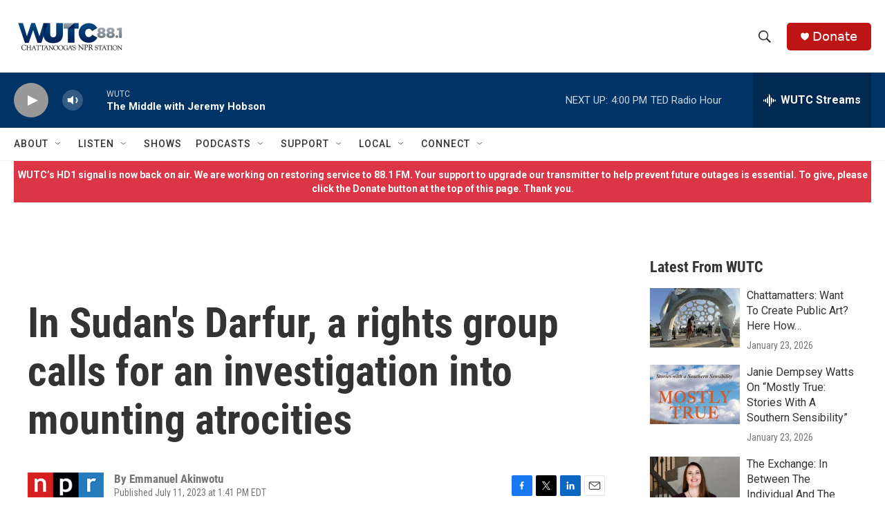

--- FILE ---
content_type: text/html;charset=UTF-8
request_url: https://www.wutc.org/2023-07-11/in-sudans-darfur-a-rights-group-calls-for-an-investigation-into-mounting-atrocities
body_size: 31667
content:
<!DOCTYPE html>
<html class="ArtP aside" lang="en">
    <head>
    <meta charset="UTF-8">

    

    <style data-cssvarsponyfill="true">
        :root { --siteBgColorInverse: #121212; --primaryTextColorInverse: #ffffff; --secondaryTextColorInverse: #cccccc; --tertiaryTextColorInverse: #cccccc; --headerBgColorInverse: #000000; --headerBorderColorInverse: #858585; --headerTextColorInverse: #ffffff; --secC1_Inverse: #a2a2a2; --secC4_Inverse: #282828; --headerNavBarBgColorInverse: #121212; --headerMenuBgColorInverse: #ffffff; --headerMenuTextColorInverse: #6b2b85; --headerMenuTextColorHoverInverse: #6b2b85; --liveBlogTextColorInverse: #ffffff; --applyButtonColorInverse: #4485D5; --applyButtonTextColorInverse: #4485D5; --siteBgColor: #ffffff; --primaryTextColor: #333333; --secondaryTextColor: #666666; --secC1: #767676; --secC4: #f5f5f5; --secC5: #ffffff; --siteBgColor: #ffffff; --siteInverseBgColor: #000000; --linkColor: #1a7fc3; --linkHoverColor: #125c8e; --headerBgColor: #ffffff; --headerBgColorInverse: #000000; --headerBorderColor: #e6e6e6; --headerBorderColorInverse: #858585; --tertiaryTextColor: #1c1c1c; --headerTextColor: #333333; --buttonTextColor: #ffffff; --headerNavBarBgColor: #ffffff; --headerNavBarTextColor: #333333; --headerMenuBgColor: #ffffff; --headerMenuTextColor: #333333; --headerMenuTextColorHover: #68ac4d; --liveBlogTextColor: #282829; --applyButtonColor: #194173; --applyButtonTextColor: #2c4273; --primaryColor1: #003366; --primaryColor2: #999999; --breakingColor: #ff6f00; --secC2: #cccccc; --secC3: #e6e6e6; --secC5: #ffffff; --linkColor: #1a7fc3; --linkHoverColor: #125c8e; --donateBGColor: #bd1515; --headerIconColor: #ffffff; --hatButtonBgColor: #ffffff; --hatButtonBgHoverColor: #411c58; --hatButtonBorderColor: #411c58; --hatButtonBorderHoverColor: #ffffff; --hatButtoniconColor: #d62021; --hatButtonTextColor: #411c58; --hatButtonTextHoverColor: #ffffff; --footerTextColor: #ffffff; --footerTextBgColor: #ffffff; --footerPartnersBgColor: #000000; --listBorderColor: #030202; --gridBorderColor: #e6e6e6; --tagButtonBorderColor: #1a7fc3; --tagButtonTextColor: #1a7fc3; --breakingTextColor: #ffffff; --sectionTextColor: #ffffff; --contentWidth: 1240px; --primaryHeadlineFont: sans-serif; --secHlFont: sans-serif; --bodyFont: sans-serif; --colorWhite: #ffffff; --colorBlack: #000000;} .fonts-loaded { --primaryHeadlineFont: "Roboto Condensed"; --secHlFont: "Roboto Condensed"; --bodyFont: "Roboto"; --liveBlogBodyFont: "Roboto";}
    </style>

    
    <meta property="og:title" content="In Sudan&#x27;s Darfur, a rights group calls for an investigation into mounting atrocities">

    <meta property="og:url" content="https://www.wutc.org/2023-07-11/in-sudans-darfur-a-rights-group-calls-for-an-investigation-into-mounting-atrocities">

    <meta property="og:image" content="https://npr.brightspotcdn.com/dims4/default/a30ac9a/2147483647/strip/true/crop/719x377+0+81/resize/1200x630!/quality/90/?url=https%3A%2F%2Fmedia.npr.org%2Fassets%2Fimg%2F2023%2F07%2F11%2Fgettyimages-1258842533-94876a611ba3929262e66e9295c609f9f250dd28.jpg">

    
    <meta property="og:image:url" content="https://npr.brightspotcdn.com/dims4/default/a30ac9a/2147483647/strip/true/crop/719x377+0+81/resize/1200x630!/quality/90/?url=https%3A%2F%2Fmedia.npr.org%2Fassets%2Fimg%2F2023%2F07%2F11%2Fgettyimages-1258842533-94876a611ba3929262e66e9295c609f9f250dd28.jpg">
    
    <meta property="og:image:width" content="1200">
    <meta property="og:image:height" content="630">
    <meta property="og:image:type" content="image/jpeg">
    
    <meta property="og:image:alt" content="A covered body across from an armored vehicle on a street in the West Darfur state capital El Geneina on June 16, amid ongoing fighting between forces led by two generals in Sudan.">
    

    <meta property="og:description" content="Human Rights Watch is calling for the International Criminal Court to investigate attacks the rights group says amount to war crimes in West Darfur.">

    <meta property="og:site_name" content="WUTC">



    <meta property="og:type" content="article">

    <meta property="article:author" content="">

    <meta property="article:published_time" content="2023-07-11T17:41:44">

    <meta property="article:modified_time" content="2023-07-11T17:43:08.786">

    <meta property="article:tag" content="NPR News">

    
    <meta name="twitter:card" content="summary_large_image"/>
    
    
    
    
    <meta name="twitter:description" content="Human Rights Watch is calling for the International Criminal Court to investigate attacks the rights group says amount to war crimes in West Darfur."/>
    
    
    <meta name="twitter:image" content="https://npr.brightspotcdn.com/dims4/default/1112bf9/2147483647/strip/true/crop/719x404+0+67/resize/1200x675!/quality/90/?url=https%3A%2F%2Fmedia.npr.org%2Fassets%2Fimg%2F2023%2F07%2F11%2Fgettyimages-1258842533-94876a611ba3929262e66e9295c609f9f250dd28.jpg"/>

    
    <meta name="twitter:image:alt" content="A covered body across from an armored vehicle on a street in the West Darfur state capital El Geneina on June 16, amid ongoing fighting between forces led by two generals in Sudan."/>
    
    
    <meta name="twitter:site" content="@wutc_fm"/>
    
    
    
    <meta name="twitter:title" content="In Sudan&#x27;s Darfur, a rights group calls for an investigation into mounting atrocities"/>
    

<meta name="disqus.shortname" content="npr-wutc">
<meta name="disqus.url" content="https://www.wutc.org/2023-07-11/in-sudans-darfur-a-rights-group-calls-for-an-investigation-into-mounting-atrocities">
<meta name="disqus.title" content="In Sudan&#x27;s Darfur, a rights group calls for an investigation into mounting atrocities">
<meta name="disqus.identifier" content="00000189-460c-d417-afbd-46eec39b0000">
    <meta property="fb:app_id" content="wutc88">


    <meta name="google-adsense-account" content="ca-pub-6172989739501070">



    <link data-cssvarsponyfill="true" class="Webpack-css" rel="stylesheet" href="https://npr.brightspotcdn.com/resource/00000177-1bc0-debb-a57f-dfcf4a950000/styleguide/All.min.0db89f2a608a6b13cec2d9fc84f71c45.gz.css">

    

    <style>.FooterNavigation-items-item {
    display: inline-block
}</style>
<style>[class*='-articleBody'] > ul,
[class*='-articleBody'] > ul ul {
    list-style-type: disc;
}</style>


    <meta name="viewport" content="width=device-width, initial-scale=1, viewport-fit=cover"><title>In Sudan&#x27;s Darfur, a rights group calls for an investigation into mounting atrocities</title><meta name="description" content="Human Rights Watch is calling for the International Criminal Court to investigate attacks the rights group says amount to war crimes in West Darfur."><link rel="canonical" href="https://www.npr.org/2023/07/11/1186950499/darfur-sudan-human-rights-watch-report"><meta name="brightspot.contentId" content="00000189-460c-d417-afbd-46eec39b0000"><link rel="apple-touch-icon"sizes="180x180"href="/apple-touch-icon.png"><link rel="icon"type="image/png"href="/favicon-32x32.png"><link rel="icon"type="image/png"href="/favicon-16x16.png">
    
    
    <meta name="brightspot-dataLayer" content="{
  &quot;author&quot; : &quot;Emmanuel Akinwotu&quot;,
  &quot;bspStoryId&quot; : &quot;00000189-460c-d417-afbd-46eec39b0000&quot;,
  &quot;category&quot; : &quot;&quot;,
  &quot;inlineAudio&quot; : 1,
  &quot;keywords&quot; : &quot;NPR News&quot;,
  &quot;nprCmsSite&quot; : true,
  &quot;nprStoryId&quot; : &quot;1186950499&quot;,
  &quot;pageType&quot; : &quot;news-story&quot;,
  &quot;program&quot; : &quot;&quot;,
  &quot;publishedDate&quot; : &quot;2023-07-11T13:41:44Z&quot;,
  &quot;siteName&quot; : &quot;WUTC&quot;,
  &quot;station&quot; : &quot;WUTC&quot;,
  &quot;stationOrgId&quot; : &quot;1177&quot;,
  &quot;storyOrgId&quot; : &quot;s1&quot;,
  &quot;storyTheme&quot; : &quot;news-story&quot;,
  &quot;storyTitle&quot; : &quot;In Sudan&#x27;s Darfur, a rights group calls for an investigation into mounting atrocities&quot;,
  &quot;timezone&quot; : &quot;America/New_York&quot;,
  &quot;wordCount&quot; : 0,
  &quot;series&quot; : &quot;&quot;
}">
    <script id="brightspot-dataLayer">
        (function () {
            var dataValue = document.head.querySelector('meta[name="brightspot-dataLayer"]').content;
            if (dataValue) {
                window.brightspotDataLayer = JSON.parse(dataValue);
            }
        })();
    </script>

    <link rel="amphtml" href="https://www.wutc.org/2023-07-11/in-sudans-darfur-a-rights-group-calls-for-an-investigation-into-mounting-atrocities?_amp=true">

    

    
    <script src="https://npr.brightspotcdn.com/resource/00000177-1bc0-debb-a57f-dfcf4a950000/styleguide/All.min.fd8f7fccc526453c829dde80fc7c2ef5.gz.js" async></script>
    

    <meta name="gtm-dataLayer" content="{
  &quot;gtmAuthor&quot; : &quot;Emmanuel Akinwotu&quot;,
  &quot;gtmBspStoryId&quot; : &quot;00000189-460c-d417-afbd-46eec39b0000&quot;,
  &quot;gtmCategory&quot; : &quot;&quot;,
  &quot;gtmInlineAudio&quot; : 1,
  &quot;gtmKeywords&quot; : &quot;NPR News&quot;,
  &quot;gtmNprCmsSite&quot; : true,
  &quot;gtmNprStoryId&quot; : &quot;1186950499&quot;,
  &quot;gtmPageType&quot; : &quot;news-story&quot;,
  &quot;gtmProgram&quot; : &quot;&quot;,
  &quot;gtmPublishedDate&quot; : &quot;2023-07-11T13:41:44Z&quot;,
  &quot;gtmSiteName&quot; : &quot;WUTC&quot;,
  &quot;gtmStation&quot; : &quot;WUTC&quot;,
  &quot;gtmStationOrgId&quot; : &quot;1177&quot;,
  &quot;gtmStoryOrgId&quot; : &quot;s1&quot;,
  &quot;gtmStoryTheme&quot; : &quot;news-story&quot;,
  &quot;gtmStoryTitle&quot; : &quot;In Sudan&#x27;s Darfur, a rights group calls for an investigation into mounting atrocities&quot;,
  &quot;gtmTimezone&quot; : &quot;America/New_York&quot;,
  &quot;gtmWordCount&quot; : 0,
  &quot;gtmSeries&quot; : &quot;&quot;
}"><script>

    (function () {
        var dataValue = document.head.querySelector('meta[name="gtm-dataLayer"]').content;
        if (dataValue) {
            window.dataLayer = window.dataLayer || [];
            dataValue = JSON.parse(dataValue);
            dataValue['event'] = 'gtmFirstView';
            window.dataLayer.push(dataValue);
        }
    })();

    (function(w,d,s,l,i){w[l]=w[l]||[];w[l].push({'gtm.start':
            new Date().getTime(),event:'gtm.js'});var f=d.getElementsByTagName(s)[0],
        j=d.createElement(s),dl=l!='dataLayer'?'&l='+l:'';j.async=true;j.src=
        'https://www.googletagmanager.com/gtm.js?id='+i+dl;f.parentNode.insertBefore(j,f);
})(window,document,'script','dataLayer','GTM-N39QFDR');</script><script async="async" src="https://securepubads.g.doubleclick.net/tag/js/gpt.js"></script>
<script type="text/javascript">
    // Google tag setup
    var googletag = googletag || {};
    googletag.cmd = googletag.cmd || [];

    googletag.cmd.push(function () {
        // @see https://developers.google.com/publisher-tag/reference#googletag.PubAdsService_enableLazyLoad
        googletag.pubads().enableLazyLoad({
            fetchMarginPercent: 100, // fetch and render ads within this % of viewport
            renderMarginPercent: 100,
            mobileScaling: 1  // Same on mobile.
        });

        googletag.pubads().enableSingleRequest()
        googletag.pubads().enableAsyncRendering()
        googletag.pubads().collapseEmptyDivs()
        googletag.pubads().disableInitialLoad()
        googletag.enableServices()
    })
</script>
<!-- no longer used, moved disqus script to be loaded by ps-disqus-comment-module.js to avoid errors --><script type="application/ld+json">{"@context":"http://schema.org","@type":"ListenAction","description":"Human Rights Watch is calling for the International Criminal Court to investigate attacks the rights group says amount to war crimes in West Darfur.","name":"In Sudan's Darfur, a rights group calls for an investigation into mounting atrocities"}</script><script>

  window.fbAsyncInit = function() {
      FB.init({
          
              appId : 'wutc88',
          
          xfbml : true,
          version : 'v2.9'
      });
  };

  (function(d, s, id){
     var js, fjs = d.getElementsByTagName(s)[0];
     if (d.getElementById(id)) {return;}
     js = d.createElement(s); js.id = id;
     js.src = "//connect.facebook.net/en_US/sdk.js";
     fjs.parentNode.insertBefore(js, fjs);
   }(document, 'script', 'facebook-jssdk'));
</script>
<script type="application/ld+json">{"@context":"http://schema.org","@type":"NewsArticle","author":[{"@context":"http://schema.org","@type":"Person","name":"Emmanuel Akinwotu"}],"dateModified":"2023-07-11T13:43:08Z","datePublished":"2023-07-11T13:41:44Z","headline":"In Sudan's Darfur, a rights group calls for an investigation into mounting atrocities","image":{"@context":"http://schema.org","@type":"ImageObject","url":"https://media.npr.org/assets/img/2023/07/11/gettyimages-1258842533-94876a611ba3929262e66e9295c609f9f250dd28.jpg"},"mainEntityOfPage":{"@type":"NewsArticle","@id":"https://www.wutc.org/2023-07-11/in-sudans-darfur-a-rights-group-calls-for-an-investigation-into-mounting-atrocities"},"publisher":{"@type":"Organization","name":"WUTC","logo":{"@context":"http://schema.org","@type":"ImageObject","url":"https://npr.brightspotcdn.com/dims4/default/c2b8fb0/2147483647/resize/x60/quality/90/?url=http%3A%2F%2Fnpr-brightspot.s3.amazonaws.com%2Flegacy%2Fsites%2Fwutc%2Ffiles%2F201806%2FWUTC-18.png"}}}</script><script>window.addEventListener('DOMContentLoaded', (event) => {
    window.nulldurationobserver = new MutationObserver(function (mutations) {
        document.querySelectorAll('.StreamPill-duration').forEach(pill => { 
      if (pill.innerText == "LISTENNULL") {
         pill.innerText = "LISTEN"
      } 
    });
      });

      window.nulldurationobserver.observe(document.body, {
        childList: true,
        subtree: true
      });
});
</script>


    <script>
        var head = document.getElementsByTagName('head')
        head = head[0]
        var link = document.createElement('link');
        link.setAttribute('href', 'https://fonts.googleapis.com/css?family=Roboto Condensed|Roboto|Roboto:400,500,700&display=swap');
        var relList = link.relList;

        if (relList && relList.supports('preload')) {
            link.setAttribute('as', 'style');
            link.setAttribute('rel', 'preload');
            link.setAttribute('onload', 'this.rel="stylesheet"');
            link.setAttribute('crossorigin', 'anonymous');
        } else {
            link.setAttribute('rel', 'stylesheet');
        }

        head.appendChild(link);
    </script>
</head>


    <body class="Page-body" data-content-width="1240px">
    <noscript>
    <iframe src="https://www.googletagmanager.com/ns.html?id=GTM-N39QFDR" height="0" width="0" style="display:none;visibility:hidden"></iframe>
</noscript>
        

    <!-- Putting icons here, so we don't have to include in a bunch of -body hbs's -->
<svg xmlns="http://www.w3.org/2000/svg" style="display:none" id="iconsMap1" class="iconsMap">
    <symbol id="play-icon" viewBox="0 0 115 115">
        <polygon points="0,0 115,57.5 0,115" fill="currentColor" />
    </symbol>
    <symbol id="grid" viewBox="0 0 32 32">
            <g>
                <path d="M6.4,5.7 C6.4,6.166669 6.166669,6.4 5.7,6.4 L0.7,6.4 C0.233331,6.4 0,6.166669 0,5.7 L0,0.7 C0,0.233331 0.233331,0 0.7,0 L5.7,0 C6.166669,0 6.4,0.233331 6.4,0.7 L6.4,5.7 Z M19.2,5.7 C19.2,6.166669 18.966669,6.4 18.5,6.4 L13.5,6.4 C13.033331,6.4 12.8,6.166669 12.8,5.7 L12.8,0.7 C12.8,0.233331 13.033331,0 13.5,0 L18.5,0 C18.966669,0 19.2,0.233331 19.2,0.7 L19.2,5.7 Z M32,5.7 C32,6.166669 31.766669,6.4 31.3,6.4 L26.3,6.4 C25.833331,6.4 25.6,6.166669 25.6,5.7 L25.6,0.7 C25.6,0.233331 25.833331,0 26.3,0 L31.3,0 C31.766669,0 32,0.233331 32,0.7 L32,5.7 Z M6.4,18.5 C6.4,18.966669 6.166669,19.2 5.7,19.2 L0.7,19.2 C0.233331,19.2 0,18.966669 0,18.5 L0,13.5 C0,13.033331 0.233331,12.8 0.7,12.8 L5.7,12.8 C6.166669,12.8 6.4,13.033331 6.4,13.5 L6.4,18.5 Z M19.2,18.5 C19.2,18.966669 18.966669,19.2 18.5,19.2 L13.5,19.2 C13.033331,19.2 12.8,18.966669 12.8,18.5 L12.8,13.5 C12.8,13.033331 13.033331,12.8 13.5,12.8 L18.5,12.8 C18.966669,12.8 19.2,13.033331 19.2,13.5 L19.2,18.5 Z M32,18.5 C32,18.966669 31.766669,19.2 31.3,19.2 L26.3,19.2 C25.833331,19.2 25.6,18.966669 25.6,18.5 L25.6,13.5 C25.6,13.033331 25.833331,12.8 26.3,12.8 L31.3,12.8 C31.766669,12.8 32,13.033331 32,13.5 L32,18.5 Z M6.4,31.3 C6.4,31.766669 6.166669,32 5.7,32 L0.7,32 C0.233331,32 0,31.766669 0,31.3 L0,26.3 C0,25.833331 0.233331,25.6 0.7,25.6 L5.7,25.6 C6.166669,25.6 6.4,25.833331 6.4,26.3 L6.4,31.3 Z M19.2,31.3 C19.2,31.766669 18.966669,32 18.5,32 L13.5,32 C13.033331,32 12.8,31.766669 12.8,31.3 L12.8,26.3 C12.8,25.833331 13.033331,25.6 13.5,25.6 L18.5,25.6 C18.966669,25.6 19.2,25.833331 19.2,26.3 L19.2,31.3 Z M32,31.3 C32,31.766669 31.766669,32 31.3,32 L26.3,32 C25.833331,32 25.6,31.766669 25.6,31.3 L25.6,26.3 C25.6,25.833331 25.833331,25.6 26.3,25.6 L31.3,25.6 C31.766669,25.6 32,25.833331 32,26.3 L32,31.3 Z" id=""></path>
            </g>
    </symbol>
    <symbol id="radio-stream" width="18" height="19" viewBox="0 0 18 19">
        <g fill="currentColor" fill-rule="nonzero">
            <path d="M.5 8c-.276 0-.5.253-.5.565v1.87c0 .312.224.565.5.565s.5-.253.5-.565v-1.87C1 8.253.776 8 .5 8zM2.5 8c-.276 0-.5.253-.5.565v1.87c0 .312.224.565.5.565s.5-.253.5-.565v-1.87C3 8.253 2.776 8 2.5 8zM3.5 7c-.276 0-.5.276-.5.617v3.766c0 .34.224.617.5.617s.5-.276.5-.617V7.617C4 7.277 3.776 7 3.5 7zM5.5 6c-.276 0-.5.275-.5.613v5.774c0 .338.224.613.5.613s.5-.275.5-.613V6.613C6 6.275 5.776 6 5.5 6zM6.5 4c-.276 0-.5.26-.5.58v8.84c0 .32.224.58.5.58s.5-.26.5-.58V4.58C7 4.26 6.776 4 6.5 4zM8.5 0c-.276 0-.5.273-.5.61v17.78c0 .337.224.61.5.61s.5-.273.5-.61V.61C9 .273 8.776 0 8.5 0zM9.5 2c-.276 0-.5.274-.5.612v14.776c0 .338.224.612.5.612s.5-.274.5-.612V2.612C10 2.274 9.776 2 9.5 2zM11.5 5c-.276 0-.5.276-.5.616v8.768c0 .34.224.616.5.616s.5-.276.5-.616V5.616c0-.34-.224-.616-.5-.616zM12.5 6c-.276 0-.5.262-.5.584v4.832c0 .322.224.584.5.584s.5-.262.5-.584V6.584c0-.322-.224-.584-.5-.584zM14.5 7c-.276 0-.5.29-.5.647v3.706c0 .357.224.647.5.647s.5-.29.5-.647V7.647C15 7.29 14.776 7 14.5 7zM15.5 8c-.276 0-.5.253-.5.565v1.87c0 .312.224.565.5.565s.5-.253.5-.565v-1.87c0-.312-.224-.565-.5-.565zM17.5 8c-.276 0-.5.253-.5.565v1.87c0 .312.224.565.5.565s.5-.253.5-.565v-1.87c0-.312-.224-.565-.5-.565z"/>
        </g>
    </symbol>
    <symbol id="icon-magnify" viewBox="0 0 31 31">
        <g>
            <path fill-rule="evenodd" d="M22.604 18.89l-.323.566 8.719 8.8L28.255 31l-8.719-8.8-.565.404c-2.152 1.346-4.386 2.018-6.7 2.018-3.39 0-6.284-1.21-8.679-3.632C1.197 18.568 0 15.66 0 12.27c0-3.39 1.197-6.283 3.592-8.678C5.987 1.197 8.88 0 12.271 0c3.39 0 6.283 1.197 8.678 3.592 2.395 2.395 3.593 5.288 3.593 8.679 0 2.368-.646 4.574-1.938 6.62zM19.162 5.77C17.322 3.925 15.089 3 12.46 3c-2.628 0-4.862.924-6.702 2.77C3.92 7.619 3 9.862 3 12.5c0 2.639.92 4.882 2.76 6.73C7.598 21.075 9.832 22 12.46 22c2.629 0 4.862-.924 6.702-2.77C21.054 17.33 22 15.085 22 12.5c0-2.586-.946-4.83-2.838-6.73z"/>
        </g>
    </symbol>
    <symbol id="burger-menu" viewBox="0 0 14 10">
        <g>
            <path fill-rule="evenodd" d="M0 5.5v-1h14v1H0zM0 1V0h14v1H0zm0 9V9h14v1H0z"></path>
        </g>
    </symbol>
    <symbol id="close-x" viewBox="0 0 14 14">
        <g>
            <path fill-rule="nonzero" d="M6.336 7L0 .664.664 0 7 6.336 13.336 0 14 .664 7.664 7 14 13.336l-.664.664L7 7.664.664 14 0 13.336 6.336 7z"></path>
        </g>
    </symbol>
    <symbol id="share-more-arrow" viewBox="0 0 512 512" style="enable-background:new 0 0 512 512;">
        <g>
            <g>
                <path d="M512,241.7L273.643,3.343v156.152c-71.41,3.744-138.015,33.337-188.958,84.28C30.075,298.384,0,370.991,0,448.222v60.436
                    l29.069-52.985c45.354-82.671,132.173-134.027,226.573-134.027c5.986,0,12.004,0.212,18.001,0.632v157.779L512,241.7z
                    M255.642,290.666c-84.543,0-163.661,36.792-217.939,98.885c26.634-114.177,129.256-199.483,251.429-199.483h15.489V78.131
                    l163.568,163.568L304.621,405.267V294.531l-13.585-1.683C279.347,291.401,267.439,290.666,255.642,290.666z"></path>
            </g>
        </g>
    </symbol>
    <symbol id="chevron" viewBox="0 0 100 100">
        <g>
            <path d="M22.4566257,37.2056786 L-21.4456527,71.9511488 C-22.9248661,72.9681457 -24.9073712,72.5311671 -25.8758148,70.9765924 L-26.9788683,69.2027424 C-27.9450684,67.6481676 -27.5292733,65.5646602 -26.0500598,64.5484493 L20.154796,28.2208967 C21.5532435,27.2597011 23.3600078,27.2597011 24.759951,28.2208967 L71.0500598,64.4659264 C72.5292733,65.4829232 72.9450684,67.5672166 71.9788683,69.1217913 L70.8750669,70.8956413 C69.9073712,72.4502161 67.9241183,72.8848368 66.4449048,71.8694118 L22.4566257,37.2056786 Z" id="Transparent-Chevron" transform="translate(22.500000, 50.000000) rotate(90.000000) translate(-22.500000, -50.000000) "></path>
        </g>
    </symbol>
</svg>

<svg xmlns="http://www.w3.org/2000/svg" style="display:none" id="iconsMap2" class="iconsMap">
    <symbol id="mono-icon-facebook" viewBox="0 0 10 19">
        <path fill-rule="evenodd" d="M2.707 18.25V10.2H0V7h2.707V4.469c0-1.336.375-2.373 1.125-3.112C4.582.62 5.578.25 6.82.25c1.008 0 1.828.047 2.461.14v2.848H7.594c-.633 0-1.067.14-1.301.422-.188.235-.281.61-.281 1.125V7H9l-.422 3.2H6.012v8.05H2.707z"></path>
    </symbol>
    <symbol id="mono-icon-instagram" viewBox="0 0 17 17">
        <g>
            <path fill-rule="evenodd" d="M8.281 4.207c.727 0 1.4.182 2.022.545a4.055 4.055 0 0 1 1.476 1.477c.364.62.545 1.294.545 2.021 0 .727-.181 1.4-.545 2.021a4.055 4.055 0 0 1-1.476 1.477 3.934 3.934 0 0 1-2.022.545c-.726 0-1.4-.182-2.021-.545a4.055 4.055 0 0 1-1.477-1.477 3.934 3.934 0 0 1-.545-2.021c0-.727.182-1.4.545-2.021A4.055 4.055 0 0 1 6.26 4.752a3.934 3.934 0 0 1 2.021-.545zm0 6.68a2.54 2.54 0 0 0 1.864-.774 2.54 2.54 0 0 0 .773-1.863 2.54 2.54 0 0 0-.773-1.863 2.54 2.54 0 0 0-1.864-.774 2.54 2.54 0 0 0-1.863.774 2.54 2.54 0 0 0-.773 1.863c0 .727.257 1.348.773 1.863a2.54 2.54 0 0 0 1.863.774zM13.45 4.03c-.023.258-.123.48-.299.668a.856.856 0 0 1-.65.281.913.913 0 0 1-.668-.28.913.913 0 0 1-.281-.669c0-.258.094-.48.281-.668a.913.913 0 0 1 .668-.28c.258 0 .48.093.668.28.187.188.281.41.281.668zm2.672.95c.023.656.035 1.746.035 3.269 0 1.523-.017 2.62-.053 3.287-.035.668-.134 1.248-.298 1.74a4.098 4.098 0 0 1-.967 1.53 4.098 4.098 0 0 1-1.53.966c-.492.164-1.072.264-1.74.3-.668.034-1.763.052-3.287.052-1.523 0-2.619-.018-3.287-.053-.668-.035-1.248-.146-1.74-.334a3.747 3.747 0 0 1-1.53-.931 4.098 4.098 0 0 1-.966-1.53c-.164-.492-.264-1.072-.299-1.74C.424 10.87.406 9.773.406 8.25S.424 5.63.46 4.963c.035-.668.135-1.248.299-1.74.21-.586.533-1.096.967-1.53A4.098 4.098 0 0 1 3.254.727c.492-.164 1.072-.264 1.74-.3C5.662.394 6.758.376 8.281.376c1.524 0 2.62.018 3.287.053.668.035 1.248.135 1.74.299a4.098 4.098 0 0 1 2.496 2.496c.165.492.27 1.078.317 1.757zm-1.687 7.91c.14-.399.234-1.032.28-1.899.024-.515.036-1.242.036-2.18V7.689c0-.961-.012-1.688-.035-2.18-.047-.89-.14-1.524-.281-1.899a2.537 2.537 0 0 0-1.512-1.511c-.375-.14-1.008-.235-1.899-.282a51.292 51.292 0 0 0-2.18-.035H7.72c-.938 0-1.664.012-2.18.035-.867.047-1.5.141-1.898.282a2.537 2.537 0 0 0-1.512 1.511c-.14.375-.234 1.008-.281 1.899a51.292 51.292 0 0 0-.036 2.18v1.125c0 .937.012 1.664.036 2.18.047.866.14 1.5.28 1.898.306.726.81 1.23 1.513 1.511.398.141 1.03.235 1.898.282.516.023 1.242.035 2.18.035h1.125c.96 0 1.687-.012 2.18-.035.89-.047 1.523-.141 1.898-.282.726-.304 1.23-.808 1.512-1.511z"></path>
        </g>
    </symbol>
    <symbol id="mono-icon-email" viewBox="0 0 512 512">
        <g>
            <path d="M67,148.7c11,5.8,163.8,89.1,169.5,92.1c5.7,3,11.5,4.4,20.5,4.4c9,0,14.8-1.4,20.5-4.4c5.7-3,158.5-86.3,169.5-92.1
                c4.1-2.1,11-5.9,12.5-10.2c2.6-7.6-0.2-10.5-11.3-10.5H257H65.8c-11.1,0-13.9,3-11.3,10.5C56,142.9,62.9,146.6,67,148.7z"></path>
            <path d="M455.7,153.2c-8.2,4.2-81.8,56.6-130.5,88.1l82.2,92.5c2,2,2.9,4.4,1.8,5.6c-1.2,1.1-3.8,0.5-5.9-1.4l-98.6-83.2
                c-14.9,9.6-25.4,16.2-27.2,17.2c-7.7,3.9-13.1,4.4-20.5,4.4c-7.4,0-12.8-0.5-20.5-4.4c-1.9-1-12.3-7.6-27.2-17.2l-98.6,83.2
                c-2,2-4.7,2.6-5.9,1.4c-1.2-1.1-0.3-3.6,1.7-5.6l82.1-92.5c-48.7-31.5-123.1-83.9-131.3-88.1c-8.8-4.5-9.3,0.8-9.3,4.9
                c0,4.1,0,205,0,205c0,9.3,13.7,20.9,23.5,20.9H257h185.5c9.8,0,21.5-11.7,21.5-20.9c0,0,0-201,0-205
                C464,153.9,464.6,148.7,455.7,153.2z"></path>
        </g>
    </symbol>
    <symbol id="default-image" width="24" height="24" viewBox="0 0 24 24" fill="none" stroke="currentColor" stroke-width="2" stroke-linecap="round" stroke-linejoin="round" class="feather feather-image">
        <rect x="3" y="3" width="18" height="18" rx="2" ry="2"></rect>
        <circle cx="8.5" cy="8.5" r="1.5"></circle>
        <polyline points="21 15 16 10 5 21"></polyline>
    </symbol>
    <symbol id="icon-email" width="18px" viewBox="0 0 20 14">
        <g id="Symbols" stroke="none" stroke-width="1" fill="none" fill-rule="evenodd" stroke-linecap="round" stroke-linejoin="round">
            <g id="social-button-bar" transform="translate(-125.000000, -8.000000)" stroke="#000000">
                <g id="Group-2" transform="translate(120.000000, 0.000000)">
                    <g id="envelope" transform="translate(6.000000, 9.000000)">
                        <path d="M17.5909091,10.6363636 C17.5909091,11.3138182 17.0410909,11.8636364 16.3636364,11.8636364 L1.63636364,11.8636364 C0.958909091,11.8636364 0.409090909,11.3138182 0.409090909,10.6363636 L0.409090909,1.63636364 C0.409090909,0.958090909 0.958909091,0.409090909 1.63636364,0.409090909 L16.3636364,0.409090909 C17.0410909,0.409090909 17.5909091,0.958090909 17.5909091,1.63636364 L17.5909091,10.6363636 L17.5909091,10.6363636 Z" id="Stroke-406"></path>
                        <polyline id="Stroke-407" points="17.1818182 0.818181818 9 7.36363636 0.818181818 0.818181818"></polyline>
                    </g>
                </g>
            </g>
        </g>
    </symbol>
    <symbol id="mono-icon-print" viewBox="0 0 12 12">
        <g fill-rule="evenodd">
            <path fill-rule="nonzero" d="M9 10V7H3v3H1a1 1 0 0 1-1-1V4a1 1 0 0 1 1-1h10a1 1 0 0 1 1 1v3.132A2.868 2.868 0 0 1 9.132 10H9zm.5-4.5a1 1 0 1 0 0-2 1 1 0 0 0 0 2zM3 0h6v2H3z"></path>
            <path d="M4 8h4v4H4z"></path>
        </g>
    </symbol>
    <symbol id="mono-icon-copylink" viewBox="0 0 12 12">
        <g fill-rule="evenodd">
            <path d="M10.199 2.378c.222.205.4.548.465.897.062.332.016.614-.132.774L8.627 6.106c-.187.203-.512.232-.75-.014a.498.498 0 0 0-.706.028.499.499 0 0 0 .026.706 1.509 1.509 0 0 0 2.165-.04l1.903-2.06c.37-.398.506-.98.382-1.636-.105-.557-.392-1.097-.77-1.445L9.968.8C9.591.452 9.03.208 8.467.145 7.803.072 7.233.252 6.864.653L4.958 2.709a1.509 1.509 0 0 0 .126 2.161.5.5 0 1 0 .68-.734c-.264-.218-.26-.545-.071-.747L7.597 1.33c.147-.16.425-.228.76-.19.353.038.71.188.931.394l.91.843.001.001zM1.8 9.623c-.222-.205-.4-.549-.465-.897-.062-.332-.016-.614.132-.774l1.905-2.057c.187-.203.512-.232.75.014a.498.498 0 0 0 .706-.028.499.499 0 0 0-.026-.706 1.508 1.508 0 0 0-2.165.04L.734 7.275c-.37.399-.506.98-.382 1.637.105.557.392 1.097.77 1.445l.91.843c.376.35.937.594 1.5.656.664.073 1.234-.106 1.603-.507L7.04 9.291a1.508 1.508 0 0 0-.126-2.16.5.5 0 0 0-.68.734c.264.218.26.545.071.747l-1.904 2.057c-.147.16-.425.228-.76.191-.353-.038-.71-.188-.931-.394l-.91-.843z"></path>
            <path d="M8.208 3.614a.5.5 0 0 0-.707.028L3.764 7.677a.5.5 0 0 0 .734.68L8.235 4.32a.5.5 0 0 0-.027-.707"></path>
        </g>
    </symbol>
    <symbol id="mono-icon-linkedin" viewBox="0 0 16 17">
        <g fill-rule="evenodd">
            <path d="M3.734 16.125H.464V5.613h3.27zM2.117 4.172c-.515 0-.96-.188-1.336-.563A1.825 1.825 0 0 1 .22 2.273c0-.515.187-.96.562-1.335.375-.375.82-.563 1.336-.563.516 0 .961.188 1.336.563.375.375.563.82.563 1.335 0 .516-.188.961-.563 1.336-.375.375-.82.563-1.336.563zM15.969 16.125h-3.27v-5.133c0-.844-.07-1.453-.21-1.828-.259-.633-.762-.95-1.512-.95s-1.278.282-1.582.845c-.235.421-.352 1.043-.352 1.863v5.203H5.809V5.613h3.128v1.442h.036c.234-.469.609-.856 1.125-1.16.562-.375 1.218-.563 1.968-.563 1.524 0 2.59.48 3.2 1.441.468.774.703 1.97.703 3.586v5.766z"></path>
        </g>
    </symbol>
    <symbol id="mono-icon-pinterest" viewBox="0 0 512 512">
        <g>
            <path d="M256,32C132.3,32,32,132.3,32,256c0,91.7,55.2,170.5,134.1,205.2c-0.6-15.6-0.1-34.4,3.9-51.4
                c4.3-18.2,28.8-122.1,28.8-122.1s-7.2-14.3-7.2-35.4c0-33.2,19.2-58,43.2-58c20.4,0,30.2,15.3,30.2,33.6
                c0,20.5-13.1,51.1-19.8,79.5c-5.6,23.8,11.9,43.1,35.4,43.1c42.4,0,71-54.5,71-119.1c0-49.1-33.1-85.8-93.2-85.8
                c-67.9,0-110.3,50.7-110.3,107.3c0,19.5,5.8,33.3,14.8,43.9c4.1,4.9,4.7,6.9,3.2,12.5c-1.1,4.1-3.5,14-4.6,18
                c-1.5,5.7-6.1,7.7-11.2,5.6c-31.3-12.8-45.9-47-45.9-85.6c0-63.6,53.7-139.9,160.1-139.9c85.5,0,141.8,61.9,141.8,128.3
                c0,87.9-48.9,153.5-120.9,153.5c-24.2,0-46.9-13.1-54.7-27.9c0,0-13,51.6-15.8,61.6c-4.7,17.3-14,34.5-22.5,48
                c20.1,5.9,41.4,9.2,63.5,9.2c123.7,0,224-100.3,224-224C480,132.3,379.7,32,256,32z"></path>
        </g>
    </symbol>
    <symbol id="mono-icon-tumblr" viewBox="0 0 512 512">
        <g>
            <path d="M321.2,396.3c-11.8,0-22.4-2.8-31.5-8.3c-6.9-4.1-11.5-9.6-14-16.4c-2.6-6.9-3.6-22.3-3.6-46.4V224h96v-64h-96V48h-61.9
                c-2.7,21.5-7.5,44.7-14.5,58.6c-7,13.9-14,25.8-25.6,35.7c-11.6,9.9-25.6,17.9-41.9,23.3V224h48v140.4c0,19,2,33.5,5.9,43.5
                c4,10,11.1,19.5,21.4,28.4c10.3,8.9,22.8,15.7,37.3,20.5c14.6,4.8,31.4,7.2,50.4,7.2c16.7,0,30.3-1.7,44.7-5.1
                c14.4-3.4,30.5-9.3,48.2-17.6v-65.6C363.2,389.4,342.3,396.3,321.2,396.3z"></path>
        </g>
    </symbol>
    <symbol id="mono-icon-twitter" viewBox="0 0 1200 1227">
        <g>
            <path d="M714.163 519.284L1160.89 0H1055.03L667.137 450.887L357.328 0H0L468.492 681.821L0 1226.37H105.866L515.491
            750.218L842.672 1226.37H1200L714.137 519.284H714.163ZM569.165 687.828L521.697 619.934L144.011 79.6944H306.615L611.412
            515.685L658.88 583.579L1055.08 1150.3H892.476L569.165 687.854V687.828Z" fill="white"></path>
        </g>
    </symbol>
    <symbol id="mono-icon-youtube" viewBox="0 0 512 512">
        <g>
            <path fill-rule="evenodd" d="M508.6,148.8c0-45-33.1-81.2-74-81.2C379.2,65,322.7,64,265,64c-3,0-6,0-9,0s-6,0-9,0c-57.6,0-114.2,1-169.6,3.6
                c-40.8,0-73.9,36.4-73.9,81.4C1,184.6-0.1,220.2,0,255.8C-0.1,291.4,1,327,3.4,362.7c0,45,33.1,81.5,73.9,81.5
                c58.2,2.7,117.9,3.9,178.6,3.8c60.8,0.2,120.3-1,178.6-3.8c40.9,0,74-36.5,74-81.5c2.4-35.7,3.5-71.3,3.4-107
                C512.1,220.1,511,184.5,508.6,148.8z M207,353.9V157.4l145,98.2L207,353.9z"></path>
        </g>
    </symbol>
    <symbol id="mono-icon-flipboard" viewBox="0 0 500 500">
        <g>
            <path d="M0,0V500H500V0ZM400,200H300V300H200V400H100V100H400Z"></path>
        </g>
    </symbol>
    <symbol id="mono-icon-bluesky" viewBox="0 0 568 501">
        <g>
            <path d="M123.121 33.6637C188.241 82.5526 258.281 181.681 284 234.873C309.719 181.681 379.759 82.5526 444.879
            33.6637C491.866 -1.61183 568 -28.9064 568 57.9464C568 75.2916 558.055 203.659 552.222 224.501C531.947 296.954
            458.067 315.434 392.347 304.249C507.222 323.8 536.444 388.56 473.333 453.32C353.473 576.312 301.061 422.461
            287.631 383.039C285.169 375.812 284.017 372.431 284 375.306C283.983 372.431 282.831 375.812 280.369 383.039C266.939
            422.461 214.527 576.312 94.6667 453.32C31.5556 388.56 60.7778 323.8 175.653 304.249C109.933 315.434 36.0535
            296.954 15.7778 224.501C9.94525 203.659 0 75.2916 0 57.9464C0 -28.9064 76.1345 -1.61183 123.121 33.6637Z"
            fill="white">
            </path>
        </g>
    </symbol>
    <symbol id="mono-icon-threads" viewBox="0 0 192 192">
        <g>
            <path d="M141.537 88.9883C140.71 88.5919 139.87 88.2104 139.019 87.8451C137.537 60.5382 122.616 44.905 97.5619 44.745C97.4484 44.7443 97.3355 44.7443 97.222 44.7443C82.2364 44.7443 69.7731 51.1409 62.102 62.7807L75.881 72.2328C81.6116 63.5383 90.6052 61.6848 97.2286 61.6848C97.3051 61.6848 97.3819 61.6848 97.4576 61.6855C105.707 61.7381 111.932 64.1366 115.961 68.814C118.893 72.2193 120.854 76.925 121.825 82.8638C114.511 81.6207 106.601 81.2385 98.145 81.7233C74.3247 83.0954 59.0111 96.9879 60.0396 116.292C60.5615 126.084 65.4397 134.508 73.775 140.011C80.8224 144.663 89.899 146.938 99.3323 146.423C111.79 145.74 121.563 140.987 128.381 132.296C133.559 125.696 136.834 117.143 138.28 106.366C144.217 109.949 148.617 114.664 151.047 120.332C155.179 129.967 155.42 145.8 142.501 158.708C131.182 170.016 117.576 174.908 97.0135 175.059C74.2042 174.89 56.9538 167.575 45.7381 153.317C35.2355 139.966 29.8077 120.682 29.6052 96C29.8077 71.3178 35.2355 52.0336 45.7381 38.6827C56.9538 24.4249 74.2039 17.11 97.0132 16.9405C119.988 17.1113 137.539 24.4614 149.184 38.788C154.894 45.8136 159.199 54.6488 162.037 64.9503L178.184 60.6422C174.744 47.9622 169.331 37.0357 161.965 27.974C147.036 9.60668 125.202 0.195148 97.0695 0H96.9569C68.8816 0.19447 47.2921 9.6418 32.7883 28.0793C19.8819 44.4864 13.2244 67.3157 13.0007 95.9325L13 96L13.0007 96.0675C13.2244 124.684 19.8819 147.514 32.7883 163.921C47.2921 182.358 68.8816 191.806 96.9569 192H97.0695C122.03 191.827 139.624 185.292 154.118 170.811C173.081 151.866 172.51 128.119 166.26 113.541C161.776 103.087 153.227 94.5962 141.537 88.9883ZM98.4405 129.507C88.0005 130.095 77.1544 125.409 76.6196 115.372C76.2232 107.93 81.9158 99.626 99.0812 98.6368C101.047 98.5234 102.976 98.468 104.871 98.468C111.106 98.468 116.939 99.0737 122.242 100.233C120.264 124.935 108.662 128.946 98.4405 129.507Z" fill="white"></path>
        </g>
    </symbol>
 </svg>

<svg xmlns="http://www.w3.org/2000/svg" style="display:none" id="iconsMap3" class="iconsMap">
    <symbol id="volume-mute" x="0px" y="0px" viewBox="0 0 24 24" style="enable-background:new 0 0 24 24;">
        <polygon fill="currentColor" points="11,5 6,9 2,9 2,15 6,15 11,19 "/>
        <line style="fill:none;stroke:currentColor;stroke-width:2;stroke-linecap:round;stroke-linejoin:round;" x1="23" y1="9" x2="17" y2="15"/>
        <line style="fill:none;stroke:currentColor;stroke-width:2;stroke-linecap:round;stroke-linejoin:round;" x1="17" y1="9" x2="23" y2="15"/>
    </symbol>
    <symbol id="volume-low" x="0px" y="0px" viewBox="0 0 24 24" style="enable-background:new 0 0 24 24;" xml:space="preserve">
        <polygon fill="currentColor" points="11,5 6,9 2,9 2,15 6,15 11,19 "/>
    </symbol>
    <symbol id="volume-mid" x="0px" y="0px" viewBox="0 0 24 24" style="enable-background:new 0 0 24 24;">
        <polygon fill="currentColor" points="11,5 6,9 2,9 2,15 6,15 11,19 "/>
        <path style="fill:none;stroke:currentColor;stroke-width:2;stroke-linecap:round;stroke-linejoin:round;" d="M15.5,8.5c2,2,2,5.1,0,7.1"/>
    </symbol>
    <symbol id="volume-high" x="0px" y="0px" viewBox="0 0 24 24" style="enable-background:new 0 0 24 24;">
        <polygon fill="currentColor" points="11,5 6,9 2,9 2,15 6,15 11,19 "/>
        <path style="fill:none;stroke:currentColor;stroke-width:2;stroke-linecap:round;stroke-linejoin:round;" d="M19.1,4.9c3.9,3.9,3.9,10.2,0,14.1 M15.5,8.5c2,2,2,5.1,0,7.1"/>
    </symbol>
    <symbol id="pause-icon" viewBox="0 0 12 16">
        <rect x="0" y="0" width="4" height="16" fill="currentColor"></rect>
        <rect x="8" y="0" width="4" height="16" fill="currentColor"></rect>
    </symbol>
    <symbol id="heart" viewBox="0 0 24 24">
        <g>
            <path d="M12 4.435c-1.989-5.399-12-4.597-12 3.568 0 4.068 3.06 9.481 12 14.997 8.94-5.516 12-10.929 12-14.997 0-8.118-10-8.999-12-3.568z"/>
        </g>
    </symbol>
    <symbol id="icon-location" width="24" height="24" viewBox="0 0 24 24" fill="currentColor" stroke="currentColor" stroke-width="2" stroke-linecap="round" stroke-linejoin="round" class="feather feather-map-pin">
        <path d="M21 10c0 7-9 13-9 13s-9-6-9-13a9 9 0 0 1 18 0z" fill="currentColor" fill-opacity="1"></path>
        <circle cx="12" cy="10" r="5" fill="#ffffff"></circle>
    </symbol>
    <symbol id="icon-ticket" width="23px" height="15px" viewBox="0 0 23 15">
        <g stroke="none" stroke-width="1" fill="none" fill-rule="evenodd">
            <g transform="translate(-625.000000, -1024.000000)">
                <g transform="translate(625.000000, 1024.000000)">
                    <path d="M0,12.057377 L0,3.94262296 C0.322189879,4.12588308 0.696256938,4.23076923 1.0952381,4.23076923 C2.30500469,4.23076923 3.28571429,3.26645946 3.28571429,2.07692308 C3.28571429,1.68461385 3.17904435,1.31680209 2.99266757,1 L20.0073324,1 C19.8209556,1.31680209 19.7142857,1.68461385 19.7142857,2.07692308 C19.7142857,3.26645946 20.6949953,4.23076923 21.9047619,4.23076923 C22.3037431,4.23076923 22.6778101,4.12588308 23,3.94262296 L23,12.057377 C22.6778101,11.8741169 22.3037431,11.7692308 21.9047619,11.7692308 C20.6949953,11.7692308 19.7142857,12.7335405 19.7142857,13.9230769 C19.7142857,14.3153862 19.8209556,14.6831979 20.0073324,15 L2.99266757,15 C3.17904435,14.6831979 3.28571429,14.3153862 3.28571429,13.9230769 C3.28571429,12.7335405 2.30500469,11.7692308 1.0952381,11.7692308 C0.696256938,11.7692308 0.322189879,11.8741169 -2.13162821e-14,12.057377 Z" fill="currentColor"></path>
                    <path d="M14.5,0.533333333 L14.5,15.4666667" stroke="#FFFFFF" stroke-linecap="square" stroke-dasharray="2"></path>
                </g>
            </g>
        </g>
    </symbol>
    <symbol id="icon-refresh" width="24" height="24" viewBox="0 0 24 24" fill="none" stroke="currentColor" stroke-width="2" stroke-linecap="round" stroke-linejoin="round" class="feather feather-refresh-cw">
        <polyline points="23 4 23 10 17 10"></polyline>
        <polyline points="1 20 1 14 7 14"></polyline>
        <path d="M3.51 9a9 9 0 0 1 14.85-3.36L23 10M1 14l4.64 4.36A9 9 0 0 0 20.49 15"></path>
    </symbol>

    <symbol>
    <g id="mono-icon-link-post" stroke="none" stroke-width="1" fill="none" fill-rule="evenodd">
        <g transform="translate(-313.000000, -10148.000000)" fill="#000000" fill-rule="nonzero">
            <g transform="translate(306.000000, 10142.000000)">
                <path d="M14.0614027,11.2506973 L14.3070318,11.2618997 C15.6181751,11.3582102 16.8219637,12.0327684 17.6059678,13.1077805 C17.8500396,13.4424472 17.7765978,13.9116075 17.441931,14.1556793 C17.1072643,14.3997511 16.638104,14.3263093 16.3940322,13.9916425 C15.8684436,13.270965 15.0667922,12.8217495 14.1971448,12.7578692 C13.3952042,12.6989624 12.605753,12.9728728 12.0021966,13.5148801 L11.8552806,13.6559298 L9.60365896,15.9651545 C8.45118119,17.1890154 8.4677248,19.1416686 9.64054436,20.3445766 C10.7566428,21.4893084 12.5263723,21.5504727 13.7041492,20.5254372 L13.8481981,20.3916503 L15.1367586,19.070032 C15.4259192,18.7734531 15.9007548,18.7674393 16.1973338,19.0565998 C16.466951,19.3194731 16.4964317,19.7357968 16.282313,20.0321436 L16.2107659,20.117175 L14.9130245,21.4480474 C13.1386707,23.205741 10.3106091,23.1805355 8.5665371,21.3917196 C6.88861294,19.6707486 6.81173139,16.9294487 8.36035888,15.1065701 L8.5206409,14.9274155 L10.7811785,12.6088842 C11.6500838,11.7173642 12.8355419,11.2288664 14.0614027,11.2506973 Z M22.4334629,7.60828039 C24.1113871,9.32925141 24.1882686,12.0705513 22.6396411,13.8934299 L22.4793591,14.0725845 L20.2188215,16.3911158 C19.2919892,17.3420705 18.0049901,17.8344754 16.6929682,17.7381003 C15.3818249,17.6417898 14.1780363,16.9672316 13.3940322,15.8922195 C13.1499604,15.5575528 13.2234022,15.0883925 13.558069,14.8443207 C13.8927357,14.6002489 14.361896,14.6736907 14.6059678,15.0083575 C15.1315564,15.729035 15.9332078,16.1782505 16.8028552,16.2421308 C17.6047958,16.3010376 18.394247,16.0271272 18.9978034,15.4851199 L19.1447194,15.3440702 L21.396341,13.0348455 C22.5488188,11.8109846 22.5322752,9.85833141 21.3594556,8.65542337 C20.2433572,7.51069163 18.4736277,7.44952726 17.2944986,8.47594561 L17.1502735,8.60991269 L15.8541776,9.93153101 C15.5641538,10.2272658 15.0893026,10.2318956 14.7935678,9.94187181 C14.524718,9.67821384 14.4964508,9.26180596 14.7114324,8.96608447 L14.783227,8.88126205 L16.0869755,7.55195256 C17.8613293,5.79425896 20.6893909,5.81946452 22.4334629,7.60828039 Z" id="Icon-Link"></path>
            </g>
        </g>
    </g>
    </symbol>
    <symbol id="icon-passport-badge" viewBox="0 0 80 80">
        <g fill="none" fill-rule="evenodd">
            <path fill="#5680FF" d="M0 0L80 0 0 80z" transform="translate(-464.000000, -281.000000) translate(100.000000, 180.000000) translate(364.000000, 101.000000)"/>
            <g fill="#FFF" fill-rule="nonzero">
                <path d="M17.067 31.676l-3.488-11.143-11.144-3.488 11.144-3.488 3.488-11.144 3.488 11.166 11.143 3.488-11.143 3.466-3.488 11.143zm4.935-19.567l1.207.373 2.896-4.475-4.497 2.895.394 1.207zm-9.871 0l.373-1.207-4.497-2.895 2.895 4.475 1.229-.373zm9.871 9.893l-.373 1.207 4.497 2.896-2.895-4.497-1.229.394zm-9.871 0l-1.207-.373-2.895 4.497 4.475-2.895-.373-1.229zm22.002-4.935c0 9.41-7.634 17.066-17.066 17.066C7.656 34.133 0 26.5 0 17.067 0 7.634 7.634 0 17.067 0c9.41 0 17.066 7.634 17.066 17.067zm-2.435 0c0-8.073-6.559-14.632-14.631-14.632-8.073 0-14.632 6.559-14.632 14.632 0 8.072 6.559 14.631 14.632 14.631 8.072-.022 14.631-6.58 14.631-14.631z" transform="translate(-464.000000, -281.000000) translate(100.000000, 180.000000) translate(364.000000, 101.000000) translate(6.400000, 6.400000)"/>
            </g>
        </g>
    </symbol>
    <symbol id="icon-passport-badge-circle" viewBox="0 0 45 45">
        <g fill="none" fill-rule="evenodd">
            <circle cx="23.5" cy="23" r="20.5" fill="#5680FF"/>
            <g fill="#FFF" fill-rule="nonzero">
                <path d="M17.067 31.676l-3.488-11.143-11.144-3.488 11.144-3.488 3.488-11.144 3.488 11.166 11.143 3.488-11.143 3.466-3.488 11.143zm4.935-19.567l1.207.373 2.896-4.475-4.497 2.895.394 1.207zm-9.871 0l.373-1.207-4.497-2.895 2.895 4.475 1.229-.373zm9.871 9.893l-.373 1.207 4.497 2.896-2.895-4.497-1.229.394zm-9.871 0l-1.207-.373-2.895 4.497 4.475-2.895-.373-1.229zm22.002-4.935c0 9.41-7.634 17.066-17.066 17.066C7.656 34.133 0 26.5 0 17.067 0 7.634 7.634 0 17.067 0c9.41 0 17.066 7.634 17.066 17.067zm-2.435 0c0-8.073-6.559-14.632-14.631-14.632-8.073 0-14.632 6.559-14.632 14.632 0 8.072 6.559 14.631 14.632 14.631 8.072-.022 14.631-6.58 14.631-14.631z" transform="translate(-464.000000, -281.000000) translate(100.000000, 180.000000) translate(364.000000, 101.000000) translate(6.400000, 6.400000)"/>
            </g>
        </g>
    </symbol>
    <symbol id="icon-pbs-charlotte-passport-navy" viewBox="0 0 401 42">
        <g fill="none" fill-rule="evenodd">
            <g transform="translate(-91.000000, -1361.000000) translate(89.000000, 1275.000000) translate(2.828125, 86.600000) translate(217.623043, -0.000000)">
                <circle cx="20.435" cy="20.435" r="20.435" fill="#5680FF"/>
                <path fill="#FFF" fill-rule="nonzero" d="M20.435 36.115l-3.743-11.96-11.96-3.743 11.96-3.744 3.743-11.96 3.744 11.984 11.96 3.743-11.96 3.72-3.744 11.96zm5.297-21l1.295.4 3.108-4.803-4.826 3.108.423 1.295zm-10.594 0l.4-1.295-4.826-3.108 3.108 4.803 1.318-.4zm10.594 10.617l-.4 1.295 4.826 3.108-3.107-4.826-1.319.423zm-10.594 0l-1.295-.4-3.107 4.826 4.802-3.107-.4-1.319zm23.614-5.297c0 10.1-8.193 18.317-18.317 18.317-10.1 0-18.316-8.193-18.316-18.317 0-10.123 8.193-18.316 18.316-18.316 10.1 0 18.317 8.193 18.317 18.316zm-2.614 0c0-8.664-7.039-15.703-15.703-15.703S4.732 11.772 4.732 20.435c0 8.664 7.04 15.703 15.703 15.703 8.664-.023 15.703-7.063 15.703-15.703z"/>
            </g>
            <path fill="currentColor" fill-rule="nonzero" d="M4.898 31.675v-8.216h2.1c2.866 0 5.075-.658 6.628-1.975 1.554-1.316 2.33-3.217 2.33-5.703 0-2.39-.729-4.19-2.187-5.395-1.46-1.206-3.59-1.81-6.391-1.81H0v23.099h4.898zm1.611-12.229H4.898V12.59h2.227c1.338 0 2.32.274 2.947.821.626.548.94 1.396.94 2.544 0 1.137-.374 2.004-1.122 2.599-.748.595-1.875.892-3.38.892zm22.024 12.229c2.612 0 4.68-.59 6.201-1.77 1.522-1.18 2.283-2.823 2.283-4.93 0-1.484-.324-2.674-.971-3.57-.648-.895-1.704-1.506-3.168-1.832v-.158c1.074-.18 1.935-.711 2.583-1.596.648-.885.972-2.017.972-3.397 0-2.032-.74-3.515-2.22-4.447-1.48-.932-3.858-1.398-7.133-1.398H19.89v23.098h8.642zm-.9-13.95h-2.844V12.59h2.575c1.401 0 2.425.192 3.073.576.648.385.972 1.02.972 1.904 0 .948-.298 1.627-.893 2.038-.595.41-1.556.616-2.883.616zm.347 9.905H24.79v-6.02h3.033c2.739 0 4.108.96 4.108 2.876 0 1.064-.321 1.854-.964 2.37-.642.516-1.638.774-2.986.774zm18.343 4.36c2.676 0 4.764-.6 6.265-1.8 1.5-1.201 2.251-2.844 2.251-4.93 0-1.506-.4-2.778-1.2-3.815-.801-1.038-2.281-2.072-4.44-3.105-1.633-.779-2.668-1.319-3.105-1.619-.437-.3-.755-.61-.955-.932-.2-.321-.3-.698-.3-1.13 0-.695.247-1.258.742-1.69.495-.432 1.206-.648 2.133-.648.78 0 1.572.1 2.377.3.806.2 1.825.553 3.058 1.059l1.58-3.808c-1.19-.516-2.33-.916-3.421-1.2-1.09-.285-2.236-.427-3.436-.427-2.444 0-4.358.585-5.743 1.754-1.385 1.169-2.078 2.775-2.078 4.818 0 1.085.211 2.033.632 2.844.422.811.985 1.522 1.69 2.133.706.61 1.765 1.248 3.176 1.912 1.506.716 2.504 1.237 2.994 1.564.49.326.861.666 1.114 1.019.253.353.38.755.38 1.208 0 .811-.288 1.422-.862 1.833-.574.41-1.398.616-2.472.616-.896 0-1.883-.142-2.963-.426-1.08-.285-2.398-.775-3.957-1.47v4.55c1.896.927 4.076 1.39 6.54 1.39zm29.609 0c2.338 0 4.455-.394 6.351-1.184v-4.108c-2.307.811-4.27 1.216-5.893 1.216-3.865 0-5.798-2.575-5.798-7.725 0-2.475.506-4.405 1.517-5.79 1.01-1.385 2.438-2.078 4.281-2.078.843 0 1.701.153 2.575.458.874.306 1.743.664 2.607 1.075l1.58-3.982c-2.265-1.084-4.519-1.627-6.762-1.627-2.201 0-4.12.482-5.759 1.446-1.637.963-2.893 2.348-3.768 4.155-.874 1.806-1.31 3.91-1.31 6.311 0 3.813.89 6.738 2.67 8.777 1.78 2.038 4.35 3.057 7.709 3.057zm15.278-.315v-8.31c0-2.054.3-3.54.9-4.456.601-.916 1.575-1.374 2.923-1.374 1.896 0 2.844 1.274 2.844 3.823v10.317h4.819V20.157c0-2.085-.537-3.686-1.612-4.802-1.074-1.117-2.649-1.675-4.724-1.675-2.338 0-4.044.864-5.118 2.59h-.253l.11-1.421c.074-1.443.111-2.36.111-2.749V7.092h-4.819v24.583h4.82zm20.318.316c1.38 0 2.499-.198 3.357-.593.859-.395 1.693-1.103 2.504-2.125h.127l.932 2.402h3.365v-11.77c0-2.107-.632-3.676-1.896-4.708-1.264-1.033-3.08-1.549-5.45-1.549-2.476 0-4.73.532-6.762 1.596l1.595 3.254c1.907-.853 3.566-1.28 4.977-1.28 1.833 0 2.749.896 2.749 2.687v.774l-3.065.094c-2.644.095-4.621.588-5.932 1.478-1.312.89-1.967 2.272-1.967 4.147 0 1.79.487 3.17 1.461 4.14.974.968 2.31 1.453 4.005 1.453zm1.817-3.524c-1.559 0-2.338-.679-2.338-2.038 0-.948.342-1.653 1.027-2.117.684-.463 1.727-.716 3.128-.758l1.864-.063v1.453c0 1.064-.334 1.917-1.003 2.56-.669.642-1.562.963-2.678.963zm17.822 3.208v-8.99c0-1.422.429-2.528 1.287-3.318.859-.79 2.057-1.185 3.594-1.185.559 0 1.033.053 1.422.158l.364-4.518c-.432-.095-.975-.142-1.628-.142-1.095 0-2.109.303-3.04.908-.933.606-1.673 1.404-2.22 2.394h-.237l-.711-2.97h-3.65v17.663h4.819zm14.267 0V7.092h-4.819v24.583h4.819zm12.07.316c2.708 0 4.82-.811 6.336-2.433 1.517-1.622 2.275-3.871 2.275-6.746 0-1.854-.347-3.47-1.043-4.85-.695-1.38-1.69-2.439-2.986-3.176-1.295-.738-2.79-1.106-4.486-1.106-2.728 0-4.845.8-6.351 2.401-1.507 1.601-2.26 3.845-2.26 6.73 0 1.854.348 3.476 1.043 4.867.695 1.39 1.69 2.456 2.986 3.199 1.295.742 2.791 1.114 4.487 1.114zm.064-3.871c-1.295 0-2.23-.448-2.804-1.343-.574-.895-.861-2.217-.861-3.965 0-1.76.284-3.073.853-3.942.569-.87 1.495-1.304 2.78-1.304 1.296 0 2.228.437 2.797 1.312.569.874.853 2.185.853 3.934 0 1.758-.282 3.083-.845 3.973-.564.89-1.488 1.335-2.773 1.335zm18.154 3.87c1.748 0 3.222-.268 4.423-.805v-3.586c-1.18.368-2.19.552-3.033.552-.632 0-1.14-.163-1.525-.49-.384-.326-.576-.831-.576-1.516V17.63h4.945v-3.618h-4.945v-3.76h-3.081l-1.39 3.728-2.655 1.611v2.039h2.307v8.515c0 1.949.44 3.41 1.32 4.384.879.974 2.282 1.462 4.21 1.462zm13.619 0c1.748 0 3.223-.268 4.423-.805v-3.586c-1.18.368-2.19.552-3.033.552-.632 0-1.14-.163-1.524-.49-.385-.326-.577-.831-.577-1.516V17.63h4.945v-3.618h-4.945v-3.76h-3.08l-1.391 3.728-2.654 1.611v2.039h2.306v8.515c0 1.949.44 3.41 1.32 4.384.879.974 2.282 1.462 4.21 1.462zm15.562 0c1.38 0 2.55-.102 3.508-.308.958-.205 1.859-.518 2.701-.94v-3.728c-1.032.484-2.022.837-2.97 1.058-.948.222-1.954.332-3.017.332-1.37 0-2.433-.384-3.192-1.153-.758-.769-1.164-1.838-1.216-3.207h11.39v-2.338c0-2.507-.695-4.471-2.085-5.893-1.39-1.422-3.333-2.133-5.83-2.133-2.612 0-4.658.808-6.137 2.425-1.48 1.617-2.22 3.905-2.22 6.864 0 2.876.8 5.098 2.401 6.668 1.601 1.569 3.824 2.354 6.667 2.354zm2.686-11.153h-6.762c.085-1.19.416-2.11.996-2.757.579-.648 1.38-.972 2.401-.972 1.022 0 1.833.324 2.433.972.6.648.911 1.566.932 2.757zM270.555 31.675v-8.216h2.102c2.864 0 5.074-.658 6.627-1.975 1.554-1.316 2.33-3.217 2.33-5.703 0-2.39-.729-4.19-2.188-5.395-1.458-1.206-3.589-1.81-6.39-1.81h-7.378v23.099h4.897zm1.612-12.229h-1.612V12.59h2.228c1.338 0 2.32.274 2.946.821.627.548.94 1.396.94 2.544 0 1.137-.373 2.004-1.121 2.599-.748.595-1.875.892-3.381.892zm17.3 12.545c1.38 0 2.5-.198 3.357-.593.859-.395 1.694-1.103 2.505-2.125h.126l.932 2.402h3.365v-11.77c0-2.107-.632-3.676-1.896-4.708-1.264-1.033-3.08-1.549-5.45-1.549-2.475 0-4.73.532-6.762 1.596l1.596 3.254c1.906-.853 3.565-1.28 4.976-1.28 1.833 0 2.75.896 2.75 2.687v.774l-3.066.094c-2.643.095-4.62.588-5.932 1.478-1.311.89-1.967 2.272-1.967 4.147 0 1.79.487 3.17 1.461 4.14.975.968 2.31 1.453 4.005 1.453zm1.817-3.524c-1.559 0-2.338-.679-2.338-2.038 0-.948.342-1.653 1.027-2.117.684-.463 1.727-.716 3.128-.758l1.864-.063v1.453c0 1.064-.334 1.917-1.003 2.56-.669.642-1.561.963-2.678.963zm17.79 3.524c2.507 0 4.39-.474 5.648-1.422 1.259-.948 1.888-2.328 1.888-4.14 0-.874-.152-1.627-.458-2.259-.305-.632-.78-1.19-1.422-1.674-.642-.485-1.653-1.006-3.033-1.565-1.548-.621-2.552-1.09-3.01-1.406-.458-.316-.687-.69-.687-1.121 0-.77.71-1.154 2.133-1.154.8 0 1.585.121 2.354.364.769.242 1.595.553 2.48.932l1.454-3.476c-2.012-.927-4.082-1.39-6.21-1.39-2.232 0-3.957.429-5.173 1.287-1.217.859-1.825 2.073-1.825 3.642 0 .916.145 1.688.434 2.315.29.626.753 1.182 1.39 1.666.638.485 1.636 1.011 2.995 1.58.947.4 1.706.75 2.275 1.05.568.301.969.57 1.2.807.232.237.348.545.348.924 0 1.01-.874 1.516-2.623 1.516-.853 0-1.84-.142-2.962-.426-1.122-.284-2.13-.637-3.025-1.059v3.982c.79.337 1.637.592 2.543.766.906.174 2.001.26 3.286.26zm15.658 0c2.506 0 4.389-.474 5.648-1.422 1.258-.948 1.888-2.328 1.888-4.14 0-.874-.153-1.627-.459-2.259-.305-.632-.779-1.19-1.421-1.674-.643-.485-1.654-1.006-3.034-1.565-1.548-.621-2.551-1.09-3.01-1.406-.458-.316-.687-.69-.687-1.121 0-.77.711-1.154 2.133-1.154.8 0 1.585.121 2.354.364.769.242 1.596.553 2.48.932l1.454-3.476c-2.012-.927-4.081-1.39-6.209-1.39-2.233 0-3.957.429-5.174 1.287-1.216.859-1.825 2.073-1.825 3.642 0 .916.145 1.688.435 2.315.29.626.753 1.182 1.39 1.666.637.485 1.635 1.011 2.994 1.58.948.4 1.706.75 2.275 1.05.569.301.969.57 1.2.807.232.237.348.545.348.924 0 1.01-.874 1.516-2.622 1.516-.854 0-1.84-.142-2.963-.426-1.121-.284-2.13-.637-3.025-1.059v3.982c.79.337 1.638.592 2.543.766.906.174 2.002.26 3.287.26zm15.689 7.457V32.29c0-.232-.085-1.085-.253-2.56h.253c1.18 1.506 2.806 2.26 4.881 2.26 1.38 0 2.58-.364 3.602-1.09 1.022-.727 1.81-1.786 2.362-3.176.553-1.39.83-3.028.83-4.913 0-2.865-.59-5.103-1.77-6.715-1.18-1.611-2.812-2.417-4.897-2.417-2.212 0-3.881.874-5.008 2.622h-.222l-.679-2.29h-3.918v25.436h4.819zm3.523-11.36c-1.222 0-2.115-.41-2.678-1.232-.564-.822-.845-2.18-.845-4.076v-.521c.02-1.686.305-2.894.853-3.626.547-.732 1.416-1.098 2.606-1.098 1.138 0 1.973.434 2.505 1.303.531.87.797 2.172.797 3.91 0 3.56-1.08 5.34-3.238 5.34zm19.149 3.903c2.706 0 4.818-.811 6.335-2.433 1.517-1.622 2.275-3.871 2.275-6.746 0-1.854-.348-3.47-1.043-4.85-.695-1.38-1.69-2.439-2.986-3.176-1.295-.738-2.79-1.106-4.487-1.106-2.728 0-4.845.8-6.35 2.401-1.507 1.601-2.26 3.845-2.26 6.73 0 1.854.348 3.476 1.043 4.867.695 1.39 1.69 2.456 2.986 3.199 1.295.742 2.79 1.114 4.487 1.114zm.063-3.871c-1.296 0-2.23-.448-2.805-1.343-.574-.895-.86-2.217-.86-3.965 0-1.76.284-3.073.853-3.942.568-.87 1.495-1.304 2.78-1.304 1.296 0 2.228.437 2.797 1.312.568.874.853 2.185.853 3.934 0 1.758-.282 3.083-.846 3.973-.563.89-1.487 1.335-2.772 1.335zm16.921 3.555v-8.99c0-1.422.43-2.528 1.288-3.318.858-.79 2.056-1.185 3.594-1.185.558 0 1.032.053 1.422.158l.363-4.518c-.432-.095-.974-.142-1.627-.142-1.096 0-2.11.303-3.041.908-.933.606-1.672 1.404-2.22 2.394h-.237l-.711-2.97h-3.65v17.663h4.819zm15.5.316c1.748 0 3.222-.269 4.423-.806v-3.586c-1.18.368-2.19.552-3.033.552-.632 0-1.14-.163-1.525-.49-.384-.326-.577-.831-.577-1.516V17.63h4.945v-3.618h-4.945v-3.76h-3.08l-1.39 3.728-2.655 1.611v2.039h2.307v8.515c0 1.949.44 3.41 1.319 4.384.88.974 2.283 1.462 4.21 1.462z" transform="translate(-91.000000, -1361.000000) translate(89.000000, 1275.000000) translate(2.828125, 86.600000)"/>
        </g>
    </symbol>
    <symbol id="icon-closed-captioning" viewBox="0 0 512 512">
        <g>
            <path fill="currentColor" d="M464 64H48C21.5 64 0 85.5 0 112v288c0 26.5 21.5 48 48 48h416c26.5 0 48-21.5 48-48V112c0-26.5-21.5-48-48-48zm-6 336H54c-3.3 0-6-2.7-6-6V118c0-3.3 2.7-6 6-6h404c3.3 0 6 2.7 6 6v276c0 3.3-2.7 6-6 6zm-211.1-85.7c1.7 2.4 1.5 5.6-.5 7.7-53.6 56.8-172.8 32.1-172.8-67.9 0-97.3 121.7-119.5 172.5-70.1 2.1 2 2.5 3.2 1 5.7l-17.5 30.5c-1.9 3.1-6.2 4-9.1 1.7-40.8-32-94.6-14.9-94.6 31.2 0 48 51 70.5 92.2 32.6 2.8-2.5 7.1-2.1 9.2.9l19.6 27.7zm190.4 0c1.7 2.4 1.5 5.6-.5 7.7-53.6 56.9-172.8 32.1-172.8-67.9 0-97.3 121.7-119.5 172.5-70.1 2.1 2 2.5 3.2 1 5.7L420 220.2c-1.9 3.1-6.2 4-9.1 1.7-40.8-32-94.6-14.9-94.6 31.2 0 48 51 70.5 92.2 32.6 2.8-2.5 7.1-2.1 9.2.9l19.6 27.7z"></path>
        </g>
    </symbol>
    <symbol id="circle" viewBox="0 0 24 24">
        <circle cx="50%" cy="50%" r="50%"></circle>
    </symbol>
    <symbol id="spinner" role="img" viewBox="0 0 512 512">
        <g class="fa-group">
            <path class="fa-secondary" fill="currentColor" d="M478.71 364.58zm-22 6.11l-27.83-15.9a15.92 15.92 0 0 1-6.94-19.2A184 184 0 1 1 256 72c5.89 0 11.71.29 17.46.83-.74-.07-1.48-.15-2.23-.21-8.49-.69-15.23-7.31-15.23-15.83v-32a16 16 0 0 1 15.34-16C266.24 8.46 261.18 8 256 8 119 8 8 119 8 256s111 248 248 248c98 0 182.42-56.95 222.71-139.42-4.13 7.86-14.23 10.55-22 6.11z" opacity="0.4"/><path class="fa-primary" fill="currentColor" d="M271.23 72.62c-8.49-.69-15.23-7.31-15.23-15.83V24.73c0-9.11 7.67-16.78 16.77-16.17C401.92 17.18 504 124.67 504 256a246 246 0 0 1-25 108.24c-4 8.17-14.37 11-22.26 6.45l-27.84-15.9c-7.41-4.23-9.83-13.35-6.2-21.07A182.53 182.53 0 0 0 440 256c0-96.49-74.27-175.63-168.77-183.38z"/>
        </g>
    </symbol>
    <symbol id="icon-calendar" width="24" height="24" viewBox="0 0 24 24" fill="none" stroke="currentColor" stroke-width="2" stroke-linecap="round" stroke-linejoin="round">
        <rect x="3" y="4" width="18" height="18" rx="2" ry="2"/>
        <line x1="16" y1="2" x2="16" y2="6"/>
        <line x1="8" y1="2" x2="8" y2="6"/>
        <line x1="3" y1="10" x2="21" y2="10"/>
    </symbol>
    <symbol id="icon-arrow-rotate" viewBox="0 0 512 512">
        <path d="M454.7 288.1c-12.78-3.75-26.06 3.594-29.75 16.31C403.3 379.9 333.8 432 255.1 432c-66.53 0-126.8-38.28-156.5-96h100.4c13.25 0 24-10.75 24-24S213.2 288 199.9 288h-160c-13.25 0-24 10.75-24 24v160c0 13.25 10.75 24 24 24s24-10.75 24-24v-102.1C103.7 436.4 176.1 480 255.1 480c99 0 187.4-66.31 215.1-161.3C474.8 305.1 467.4 292.7 454.7 288.1zM472 16C458.8 16 448 26.75 448 40v102.1C408.3 75.55 335.8 32 256 32C157 32 68.53 98.31 40.91 193.3C37.19 206 44.5 219.3 57.22 223c12.84 3.781 26.09-3.625 29.75-16.31C108.7 132.1 178.2 80 256 80c66.53 0 126.8 38.28 156.5 96H312C298.8 176 288 186.8 288 200S298.8 224 312 224h160c13.25 0 24-10.75 24-24v-160C496 26.75 485.3 16 472 16z"/>
    </symbol>
</svg>


<ps-header class="PH">
    <div class="PH-ham-m">
        <div class="PH-ham-m-wrapper">
            <div class="PH-ham-m-top">
                
                    <div class="PH-logo">
                        <ps-logo>
<a aria-label="home page" href="/" class="stationLogo"  >
    
        
            <picture>
    
    
        
            
        
    

    
    
        
            
        
    

    
    
        
            
        
    

    
    
        
            
    
            <source type="image/webp"  width="163"
     height="60" srcset="https://npr.brightspotcdn.com/dims4/default/6e6c6a1/2147483647/strip/true/crop/163x60+0+0/resize/326x120!/format/webp/quality/90/?url=https%3A%2F%2Fnpr.brightspotcdn.com%2Fdims4%2Fdefault%2Fc2b8fb0%2F2147483647%2Fresize%2Fx60%2Fquality%2F90%2F%3Furl%3Dhttp%3A%2F%2Fnpr-brightspot.s3.amazonaws.com%2Flegacy%2Fsites%2Fwutc%2Ffiles%2F201806%2FWUTC-18.png 2x"data-size="siteLogo"
/>
    

    
        <source width="163"
     height="60" srcset="https://npr.brightspotcdn.com/dims4/default/44286b0/2147483647/strip/true/crop/163x60+0+0/resize/163x60!/quality/90/?url=https%3A%2F%2Fnpr.brightspotcdn.com%2Fdims4%2Fdefault%2Fc2b8fb0%2F2147483647%2Fresize%2Fx60%2Fquality%2F90%2F%3Furl%3Dhttp%3A%2F%2Fnpr-brightspot.s3.amazonaws.com%2Flegacy%2Fsites%2Fwutc%2Ffiles%2F201806%2FWUTC-18.png"data-size="siteLogo"
/>
    

        
    

    
    <img class="Image" alt="" srcset="https://npr.brightspotcdn.com/dims4/default/1b968c4/2147483647/strip/true/crop/163x60+0+0/resize/326x120!/quality/90/?url=https%3A%2F%2Fnpr.brightspotcdn.com%2Fdims4%2Fdefault%2Fc2b8fb0%2F2147483647%2Fresize%2Fx60%2Fquality%2F90%2F%3Furl%3Dhttp%3A%2F%2Fnpr-brightspot.s3.amazonaws.com%2Flegacy%2Fsites%2Fwutc%2Ffiles%2F201806%2FWUTC-18.png 2x" width="163" height="60" loading="lazy" src="https://npr.brightspotcdn.com/dims4/default/44286b0/2147483647/strip/true/crop/163x60+0+0/resize/163x60!/quality/90/?url=https%3A%2F%2Fnpr.brightspotcdn.com%2Fdims4%2Fdefault%2Fc2b8fb0%2F2147483647%2Fresize%2Fx60%2Fquality%2F90%2F%3Furl%3Dhttp%3A%2F%2Fnpr-brightspot.s3.amazonaws.com%2Flegacy%2Fsites%2Fwutc%2Ffiles%2F201806%2FWUTC-18.png">


</picture>
        
    
    </a>
</ps-logo>

                    </div>
                
                <button class="PH-ham-m-close" aria-label="hamburger-menu-close" aria-expanded="false"><svg class="close-x"><use xlink:href="#close-x"></use></svg></button>
            </div>
            
                <div class="PH-search-overlay-mobile">
                    <form class="PH-search-form" action="https://www.wutc.org/search#nt=navsearch" novalidate="" autocomplete="off">
                        <label><input placeholder="Search" type="text" class="PH-search-input-mobile" name="q" required="true"><span class="sr-only">Search Query</span></label>
                        <button class="PH-search-button-mobile" aria-label="header-search-icon"><svg class="icon-magnify"><use xlink:href="#icon-magnify"></use></svg><span class="sr-only">Show Search</span></button>
                     </form>
                </div>
            

            <div class="PH-ham-m-content">
                
                
                    <nav class="Nav gtm_nav">
    
    
        <ul class="Nav-items">
            
                <li class="Nav-items-item" ><div class="NavI" >
    <div class="NavI-text gtm_nav_cat">
        
            <span>About</span>
        
    </div>
    
        <div class="NavI-more">
            <button aria-label="Open Sub Navigation"><svg class="chevron"><use xlink:href="#chevron"></use></svg></button>
        </div>
    

    
        <ul class="NavI-items">
            
                
                    <li class="NavI-items-item gtm_nav_subcat" ><a class="NavLink" href="https://www.wutc.org/who-we-are">Who We Are</a>
</li>
                
                    <li class="NavI-items-item gtm_nav_subcat" ><a class="NavLink" href="https://www.wutc.org/address-directions">Address &amp; Directions</a>
</li>
                
                    <li class="NavI-items-item gtm_nav_subcat" ><a class="NavLink" href="https://www.wutc.org/people#staff">Our Team</a>
</li>
                
                    <li class="NavI-items-item gtm_nav_subcat" ><a class="NavLink" href="https://www.wutc.org/editorial-integrity-policy">Editorial Integrity</a>
</li>
                
                    <li class="NavI-items-item gtm_nav_subcat" ><a class="NavLink" href="https://publicfiles.fcc.gov/fm-profile/wutc" target="_blank">Public File</a>
</li>
                
                    <li class="NavI-items-item gtm_nav_subcat" ><a class="NavLink" href="https://www.wutc.org/fcc-renewal">FCC License Renewal</a>
</li>
                
                    <li class="NavI-items-item gtm_nav_subcat" ><a class="NavLink" href="https://www.wutc.org/wutc-contest-guidelines">WUTC Contest Guidelines</a>
</li>
                
            
        </ul>
        <ul class="NavI-items-placeholder">
            
                
                    <li class="NavI-items-item"><a class="NavLink" href="https://www.wutc.org/who-we-are">Who We Are</a>
</li>
                
                    <li class="NavI-items-item"><a class="NavLink" href="https://www.wutc.org/address-directions">Address &amp; Directions</a>
</li>
                
                    <li class="NavI-items-item"><a class="NavLink" href="https://www.wutc.org/people#staff">Our Team</a>
</li>
                
                    <li class="NavI-items-item"><a class="NavLink" href="https://www.wutc.org/editorial-integrity-policy">Editorial Integrity</a>
</li>
                
                    <li class="NavI-items-item"><a class="NavLink" href="https://publicfiles.fcc.gov/fm-profile/wutc" target="_blank">Public File</a>
</li>
                
                    <li class="NavI-items-item"><a class="NavLink" href="https://www.wutc.org/fcc-renewal">FCC License Renewal</a>
</li>
                
                    <li class="NavI-items-item"><a class="NavLink" href="https://www.wutc.org/wutc-contest-guidelines">WUTC Contest Guidelines</a>
</li>
                
            
        </ul>
    
</div></li>
            
                <li class="Nav-items-item" ><div class="NavI" >
    <div class="NavI-text gtm_nav_cat">
        
            <span>Listen</span>
        
    </div>
    
        <div class="NavI-more">
            <button aria-label="Open Sub Navigation"><svg class="chevron"><use xlink:href="#chevron"></use></svg></button>
        </div>
    

    
        <ul class="NavI-items">
            
                
                    <li class="NavI-items-item gtm_nav_subcat" ><a class="NavLink" href="https://www.wutc.org/wutc-schedule">Schedules</a>
</li>
                
                    <li class="NavI-items-item gtm_nav_subcat" ><a class="NavLink" href="https://www.wutc.org/listen-to-wutc">How To Listen</a>
</li>
                
                    <li class="NavI-items-item gtm_nav_subcat" ><a class="NavLink" href="https://www.wutc.org/playlists">Playlists</a>
</li>
                
            
        </ul>
        <ul class="NavI-items-placeholder">
            
                
                    <li class="NavI-items-item"><a class="NavLink" href="https://www.wutc.org/wutc-schedule">Schedules</a>
</li>
                
                    <li class="NavI-items-item"><a class="NavLink" href="https://www.wutc.org/listen-to-wutc">How To Listen</a>
</li>
                
                    <li class="NavI-items-item"><a class="NavLink" href="https://www.wutc.org/playlists">Playlists</a>
</li>
                
            
        </ul>
    
</div></li>
            
                <li class="Nav-items-item" ><div class="NavI"  data-group-navigation>
    <div class="NavI-text gtm_nav_cat">
        
            <a class="NavI-text-link" href="https://www.wutc.org/all-shows">Shows</a>
        
    </div>
    

    
</div></li>
            
                <li class="Nav-items-item" ><div class="NavI" >
    <div class="NavI-text gtm_nav_cat">
        
            <span>Podcasts</span>
        
    </div>
    
        <div class="NavI-more">
            <button aria-label="Open Sub Navigation"><svg class="chevron"><use xlink:href="#chevron"></use></svg></button>
        </div>
    

    
        <ul class="NavI-items">
            
                
                    <li class="NavI-items-item gtm_nav_subcat" ><a class="NavLink" href="https://www.wutc.org/podcasts">All Podcasts</a>
</li>
                
                    <li class="NavI-items-item gtm_nav_subcat" ><a class="NavLink" href="https://www.wutc.org/podcast/hidden-corners">Hidden Corners</a>
</li>
                
                    <li class="NavI-items-item gtm_nav_subcat" ><a class="NavLink" href="https://www.wutc.org/podcast/chai-brews">CH-AI Brews</a>
</li>
                
                    <li class="NavI-items-item gtm_nav_subcat" ><a class="NavLink" href="https://www.wutc.org/tennessee-valley-storycorps">Tennessee Valley StoryCorps</a>
</li>
                
                    <li class="NavI-items-item gtm_nav_subcat" ><a class="NavLink" href="https://www.wutc.org/we-care-now-a-podcast-for-ed-johnson">We Care Now</a>
</li>
                
                    <li class="NavI-items-item gtm_nav_subcat" ><a class="NavLink" href="https://www.wutc.org/podcast/scenic-roots">Scenic Roots</a>
</li>
                
                    <li class="NavI-items-item gtm_nav_subcat" ><a class="NavLink" href="https://www.wutc.org/podcast/live-in-the-library">Live In The Library</a>
</li>
                
            
        </ul>
        <ul class="NavI-items-placeholder">
            
                
                    <li class="NavI-items-item"><a class="NavLink" href="https://www.wutc.org/podcasts">All Podcasts</a>
</li>
                
                    <li class="NavI-items-item"><a class="NavLink" href="https://www.wutc.org/podcast/hidden-corners">Hidden Corners</a>
</li>
                
                    <li class="NavI-items-item"><a class="NavLink" href="https://www.wutc.org/podcast/chai-brews">CH-AI Brews</a>
</li>
                
                    <li class="NavI-items-item"><a class="NavLink" href="https://www.wutc.org/tennessee-valley-storycorps">Tennessee Valley StoryCorps</a>
</li>
                
                    <li class="NavI-items-item"><a class="NavLink" href="https://www.wutc.org/we-care-now-a-podcast-for-ed-johnson">We Care Now</a>
</li>
                
                    <li class="NavI-items-item"><a class="NavLink" href="https://www.wutc.org/podcast/scenic-roots">Scenic Roots</a>
</li>
                
                    <li class="NavI-items-item"><a class="NavLink" href="https://www.wutc.org/podcast/live-in-the-library">Live In The Library</a>
</li>
                
            
        </ul>
    
</div></li>
            
                <li class="Nav-items-item" ><div class="NavI" >
    <div class="NavI-text gtm_nav_cat">
        
            <span>Support</span>
        
    </div>
    
        <div class="NavI-more">
            <button aria-label="Open Sub Navigation"><svg class="chevron"><use xlink:href="#chevron"></use></svg></button>
        </div>
    

    
        <ul class="NavI-items two-columns">
            
                
                    <li class="NavI-items-item gtm_nav_subcat" ><a class="NavLink" href="https://www.givecampus.com/campaigns/39000/donations/new?designation=wutcradiostationgiftfund&amp;hide_designation=1&amp;" target="_blank">Give Online</a>
</li>
                
                    <li class="NavI-items-item gtm_nav_subcat" ><a class="NavLink" href="https://www.wutc.org/planned-giving">Planned Giving</a>
</li>
                
                    <li class="NavI-items-item gtm_nav_subcat" ><a class="NavLink" href="https://www.wutc.org/make-a-gift-tax-free-with-an-ira">Make A Gift Tax-Free With Your IRA</a>
</li>
                
                    <li class="NavI-items-item gtm_nav_subcat" ><a class="NavLink" href="https://www.wutc.org/make-a-gift-with-stocks-and-securities">Make A Gift With Stocks &amp; Securities</a>
</li>
                
                    <li class="NavI-items-item gtm_nav_subcat" ><a class="NavLink" href="https://wutc.givingproperty.org/home" target="_blank">Donate Your Property</a>
</li>
                
                    <li class="NavI-items-item gtm_nav_subcat" ><a class="NavLink" href="https://www.wutc.org/vehicle-donations">Donate Your Vehicle</a>
</li>
                
                    <li class="NavI-items-item gtm_nav_subcat" ><a class="NavLink" href="https://www.wutc.org/sponsor">Business Sponsorship</a>
</li>
                
                    <li class="NavI-items-item gtm_nav_subcat" ><a class="NavLink" href="https://www.wutc.org/dj-for-an-hour">DJ For An Hour</a>
</li>
                
                    <li class="NavI-items-item gtm_nav_subcat" ><a class="NavLink" href="https://give.utc.edu/wutcmerch/" target="_blank">WUTC Merch Store</a>
</li>
                
                    <li class="NavI-items-item gtm_nav_subcat" ><a class="NavLink" href="https://www.wutc.org/match-your-gift">Match Your Gift</a>
</li>
                
                    <li class="NavI-items-item gtm_nav_subcat" ><a class="NavLink" href="https://www.wutc.org/2025-04-01/support-wutc-with-the-npr-podcast-bundle">NPR+ Podcast Bundle</a>
</li>
                
                    <li class="NavI-items-item gtm_nav_subcat" ><a class="NavLink" href="https://www.wutc.org/sponsors-directory">Sponsor Directory</a>
</li>
                
            
        </ul>
        <ul class="NavI-items-placeholder">
            
                
                    <li class="NavI-items-item"><a class="NavLink" href="https://www.givecampus.com/campaigns/39000/donations/new?designation=wutcradiostationgiftfund&amp;hide_designation=1&amp;" target="_blank">Give Online</a>
</li>
                
                    <li class="NavI-items-item"><a class="NavLink" href="https://www.wutc.org/planned-giving">Planned Giving</a>
</li>
                
                    <li class="NavI-items-item"><a class="NavLink" href="https://www.wutc.org/make-a-gift-tax-free-with-an-ira">Make A Gift Tax-Free With Your IRA</a>
</li>
                
                    <li class="NavI-items-item"><a class="NavLink" href="https://www.wutc.org/make-a-gift-with-stocks-and-securities">Make A Gift With Stocks &amp; Securities</a>
</li>
                
                    <li class="NavI-items-item"><a class="NavLink" href="https://wutc.givingproperty.org/home" target="_blank">Donate Your Property</a>
</li>
                
                    <li class="NavI-items-item"><a class="NavLink" href="https://www.wutc.org/vehicle-donations">Donate Your Vehicle</a>
</li>
                
                    <li class="NavI-items-item"><a class="NavLink" href="https://www.wutc.org/sponsor">Business Sponsorship</a>
</li>
                
                    <li class="NavI-items-item"><a class="NavLink" href="https://www.wutc.org/dj-for-an-hour">DJ For An Hour</a>
</li>
                
                    <li class="NavI-items-item"><a class="NavLink" href="https://give.utc.edu/wutcmerch/" target="_blank">WUTC Merch Store</a>
</li>
                
                    <li class="NavI-items-item"><a class="NavLink" href="https://www.wutc.org/match-your-gift">Match Your Gift</a>
</li>
                
                    <li class="NavI-items-item"><a class="NavLink" href="https://www.wutc.org/2025-04-01/support-wutc-with-the-npr-podcast-bundle">NPR+ Podcast Bundle</a>
</li>
                
                    <li class="NavI-items-item"><a class="NavLink" href="https://www.wutc.org/sponsors-directory">Sponsor Directory</a>
</li>
                
            
        </ul>
    
</div></li>
            
                <li class="Nav-items-item" ><div class="NavI" >
    <div class="NavI-text gtm_nav_cat">
        
            <span>Local</span>
        
    </div>
    
        <div class="NavI-more">
            <button aria-label="Open Sub Navigation"><svg class="chevron"><use xlink:href="#chevron"></use></svg></button>
        </div>
    

    
        <ul class="NavI-items">
            
                
                    <li class="NavI-items-item gtm_nav_subcat" ><a class="NavLink" href="https://www.wutc.org/local">All Things Local</a>
</li>
                
                    <li class="NavI-items-item gtm_nav_subcat" ><a class="NavLink" href="https://www.wutc.org/community-calendar">Community Calendar</a>
</li>
                
                    <li class="NavI-items-item gtm_nav_subcat" ><a class="NavLink" href="https://www.wutc.org/2025-03-10/tickets-and-giveaways">Tickets &amp; Giveaways</a>
</li>
                
                    <li class="NavI-items-item gtm_nav_subcat" ><a class="NavLink" href="https://www.wutc.org/community-calendar-event-submission" target="_blank">Submit Your Event Here</a>
</li>
                
                    <li class="NavI-items-item gtm_nav_subcat" ><a class="NavLink" href="https://calendar.utc.edu/" target="_blank">UTC Calendar</a>
</li>
                
                    <li class="NavI-items-item gtm_nav_subcat" ><a class="NavLink" href="https://www.wutc.org/sponsors-directory">WUTC Sponsor Directory</a>
</li>
                
            
        </ul>
        <ul class="NavI-items-placeholder">
            
                
                    <li class="NavI-items-item"><a class="NavLink" href="https://www.wutc.org/local">All Things Local</a>
</li>
                
                    <li class="NavI-items-item"><a class="NavLink" href="https://www.wutc.org/community-calendar">Community Calendar</a>
</li>
                
                    <li class="NavI-items-item"><a class="NavLink" href="https://www.wutc.org/2025-03-10/tickets-and-giveaways">Tickets &amp; Giveaways</a>
</li>
                
                    <li class="NavI-items-item"><a class="NavLink" href="https://www.wutc.org/community-calendar-event-submission" target="_blank">Submit Your Event Here</a>
</li>
                
                    <li class="NavI-items-item"><a class="NavLink" href="https://calendar.utc.edu/" target="_blank">UTC Calendar</a>
</li>
                
                    <li class="NavI-items-item"><a class="NavLink" href="https://www.wutc.org/sponsors-directory">WUTC Sponsor Directory</a>
</li>
                
            
        </ul>
    
</div></li>
            
                <li class="Nav-items-item" ><div class="NavI" >
    <div class="NavI-text gtm_nav_cat">
        
            <span>Connect</span>
        
    </div>
    
        <div class="NavI-more">
            <button aria-label="Open Sub Navigation"><svg class="chevron"><use xlink:href="#chevron"></use></svg></button>
        </div>
    

    
        <ul class="NavI-items">
            
                
                    <li class="NavI-items-item gtm_nav_subcat" ><a class="NavLink" href="mailto:wutc@utc.edu" target="_blank">Email Us</a>
</li>
                
                    <li class="NavI-items-item gtm_nav_subcat" ><a class="NavLink" href="https://www.wutc.org/newsletter">Newsletter:  Signup Here</a>
</li>
                
                    <li class="NavI-items-item gtm_nav_subcat" ><a class="NavLink" href="https://www.facebook.com/wutc88/" target="_blank">Facebook</a>
</li>
                
                    <li class="NavI-items-item gtm_nav_subcat" ><a class="NavLink" href="https://www.instagram.com/wutc_88.1/" target="_blank">Instagram</a>
</li>
                
                    <li class="NavI-items-item gtm_nav_subcat" ><a class="NavLink" href="https://twitter.com/wutc_fm" target="_blank">X</a>
</li>
                
            
        </ul>
        <ul class="NavI-items-placeholder">
            
                
                    <li class="NavI-items-item"><a class="NavLink" href="mailto:wutc@utc.edu" target="_blank">Email Us</a>
</li>
                
                    <li class="NavI-items-item"><a class="NavLink" href="https://www.wutc.org/newsletter">Newsletter:  Signup Here</a>
</li>
                
                    <li class="NavI-items-item"><a class="NavLink" href="https://www.facebook.com/wutc88/" target="_blank">Facebook</a>
</li>
                
                    <li class="NavI-items-item"><a class="NavLink" href="https://www.instagram.com/wutc_88.1/" target="_blank">Instagram</a>
</li>
                
                    <li class="NavI-items-item"><a class="NavLink" href="https://twitter.com/wutc_fm" target="_blank">X</a>
</li>
                
            
        </ul>
    
</div></li>
            
        </ul>
    
</nav>
                
                
                    <div class="PH-disclaimer">© 2026 <a   href="https://www.wutc.org/" class="Link"   >WUTC</a></div>
                
            </div>
        </div>
    </div>

    
    <div class="PH-top-bar" data-inverse-colors="" >
            <div class="PH-top-bar-content">
                <button class="PH-menu-trigger" aria-label="hamburger-menu-open" aria-expanded="false"><svg class="burger-menu"><use xlink:href="#burger-menu"></use></svg><svg class="close-x"><use xlink:href="#close-x"></use></svg><span class="label">Menu</span></button>
                
                    <div class="PH-logo"><ps-logo>
<a aria-label="home page" href="/" class="stationLogo"  >
    
        
            <picture>
    
    
        
            
        
    

    
    
        
            
        
    

    
    
        
            
        
    

    
    
        
            
    
            <source type="image/webp"  width="163"
     height="60" srcset="https://npr.brightspotcdn.com/dims4/default/6e6c6a1/2147483647/strip/true/crop/163x60+0+0/resize/326x120!/format/webp/quality/90/?url=https%3A%2F%2Fnpr.brightspotcdn.com%2Fdims4%2Fdefault%2Fc2b8fb0%2F2147483647%2Fresize%2Fx60%2Fquality%2F90%2F%3Furl%3Dhttp%3A%2F%2Fnpr-brightspot.s3.amazonaws.com%2Flegacy%2Fsites%2Fwutc%2Ffiles%2F201806%2FWUTC-18.png 2x"data-size="siteLogo"
/>
    

    
        <source width="163"
     height="60" srcset="https://npr.brightspotcdn.com/dims4/default/44286b0/2147483647/strip/true/crop/163x60+0+0/resize/163x60!/quality/90/?url=https%3A%2F%2Fnpr.brightspotcdn.com%2Fdims4%2Fdefault%2Fc2b8fb0%2F2147483647%2Fresize%2Fx60%2Fquality%2F90%2F%3Furl%3Dhttp%3A%2F%2Fnpr-brightspot.s3.amazonaws.com%2Flegacy%2Fsites%2Fwutc%2Ffiles%2F201806%2FWUTC-18.png"data-size="siteLogo"
/>
    

        
    

    
    <img class="Image" alt="" srcset="https://npr.brightspotcdn.com/dims4/default/1b968c4/2147483647/strip/true/crop/163x60+0+0/resize/326x120!/quality/90/?url=https%3A%2F%2Fnpr.brightspotcdn.com%2Fdims4%2Fdefault%2Fc2b8fb0%2F2147483647%2Fresize%2Fx60%2Fquality%2F90%2F%3Furl%3Dhttp%3A%2F%2Fnpr-brightspot.s3.amazonaws.com%2Flegacy%2Fsites%2Fwutc%2Ffiles%2F201806%2FWUTC-18.png 2x" width="163" height="60" loading="lazy" src="https://npr.brightspotcdn.com/dims4/default/44286b0/2147483647/strip/true/crop/163x60+0+0/resize/163x60!/quality/90/?url=https%3A%2F%2Fnpr.brightspotcdn.com%2Fdims4%2Fdefault%2Fc2b8fb0%2F2147483647%2Fresize%2Fx60%2Fquality%2F90%2F%3Furl%3Dhttp%3A%2F%2Fnpr-brightspot.s3.amazonaws.com%2Flegacy%2Fsites%2Fwutc%2Ffiles%2F201806%2FWUTC-18.png">


</picture>
        
    
    </a>
</ps-logo>
</div>
                
                
            </div>
            <div class="PH-end">
                
                    <button class="PH-search-button" aria-label="header-search-icon"><svg class="icon-magnify"><use xlink:href="#icon-magnify"></use></svg><span class="sr-only">Show Search</span><svg class="close-x"><use xlink:href="#close-x"></use></svg></button>

                    <div class="PH-search-overlay">
                        <form class="PH-search-form" action="https://www.wutc.org/search#nt=navsearch" novalidate="" autocomplete="off">
                            <label><input placeholder="Search" type="text" class="PH-search-input" name="q" required="true"><span class="sr-only">Search Query</span></label>
                            <button type="button" class="PH-search-close" aria-label="header-search-close-icon"><svg class="close-x"><use xlink:href="#close-x"></use></svg></button>
                        </form>
                    </div>
                

                

                
                    <div class="PH-donate-button gtm_donate" aria-label="header-donate-button">
                        <svg class="heart"><use xlink:href="#heart"></use></svg>
                        <a   href="https://www.givecampus.com/campaigns/39000/donations/new?designation=wutcradiostationgiftfund&amp;hide_designation=1&amp;" class="Link"  target="_blank"   >Donate</a>
                    </div>
                
            </div>
    </div>

    
        <div class="PH-persistent-player">
            
                
                    
<ps-brightspot-persistent-player
    class="BrightspotPersistentPlayer"
     player-id="brightspot-player"
    text-on-air="On Air"
    text-playing="Now Playing"
    
    data-control-drawer-load-state
>
    <div class="BrightspotPersistentPlayer-player" data-player></div>
    <div class="BrightspotPersistentPlayer-playerControls">
        <button class="BrightspotPersistentPlayer-playerControls-control" data-control-play aria-label="play">
            <svg class="play-icon">
                <use xlink:href="#play-icon"></use>
            </svg>
        </button>
        <button class="BrightspotPersistentPlayer-playerControls-control" data-control-pause aria-label="pause">
            <svg class="pause-icon">
                <use xlink:href="#pause-icon"></use>
            </svg>
        </button>
    </div>
    <div class="BrightspotPersistentPlayer-volumeControl">
        <button class="BrightspotPersistentPlayer-volumeControl-toggle" data-control-volume-toggle aria-label="volume">
            <svg class="volume-mute">
                <use xlink:href="#volume-mute"></use>
            </svg>
            <svg class="volume-low">
                <use xlink:href="#volume-low"></use>
            </svg>
            <svg class="volume-mid">
                <use xlink:href="#volume-mid"></use>
            </svg>
            <svg class="volume-high">
                <use xlink:href="#volume-high"></use>
            </svg>
        </button>
        <div class="BrightspotPersistentPlayer-volumeControl-slider" aria-label="volume-slider">
            <div data-control-volume></div>
        </div>
    </div>
    <div class="BrightspotPersistentPlayer-streamInfo">
        <div class="BrightspotPersistentPlayer-name" data-stream-name></div>
        <div class="BrightspotPersistentPlayer-programName" data-stream-program-name>
            Play Live Radio
        </div>
        <div class="BrightspotPersistentPlayer-name" data-secondary-info></div>
        <div class="BrightspotPersistentPlayer-programName" data-primary-info></div>
    </div>
    <div class="BrightspotPersistentPlayer-tabletDesktopExtraInfo">
        <div class="BrightspotPersistentPlayer-schedule">
            <span class="BrightspotPersistentPlayer-schedule-next">Next Up:</span>
            <span class="BrightspotPersistentPlayer-schedule-startTime" data-schedule-start-time></span>
            <span class="BrightspotPersistentPlayer-schedule-programName" data-schedule-program-name></span>
        </div>
        <div class="BrightspotPersistentPlayer-songInfo">
            <span class="BrightspotPersistentPlayer-songInfo-text">
                <span class="BrightspotPersistentPlayer-songInfo-textAlbumArtist">
                    <span data-songinfo-artist classical-album></span>
                    <span data-songinfo-album classical-composer></span>
                </span>
                <span class="BrightspotPersistentPlayer-songInfo-textSong" data-songinfo-song></span>
            </span>
            <span class="BrightspotPersistentPlayer-songInfo-image" data-songinfo-image></span>
        </div>
        <div class="BrightspotPersistentPlayer-trackSlider">
            <div class="BrightspotPersistentPlayer-trackSlider-currentTime" data-track-current-time>0:00</div>
            <div class="BrightspotPersistentPlayer-trackSlider-wrapper">
                <div class="BrightspotPersistentPlayer-trackSlider-slider" data-track-slider>
                    <div class="BrightspotPersistentPlayer-trackSlider-thumb" data-track-thumb></div>
                </div>
            </div>
            <div class="BrightspotPersistentPlayer-trackSlider-duration" data-track-duration>0:00</div>
        </div>
    </div>
    
    <div class="BrightspotPersistentPlayer-drawerOverlay" data-control-drawer-overlay></div>
    <div class="BrightspotPersistentPlayer-drawer">
        <div class="BrightspotPersistentPlayer-drawerMain">
            <div class="BrightspotPersistentPlayer-currentPlaying">
                <div class="BrightspotPersistentPlayer-drawerImage" data-drawer-image></div>
                <div class="BrightspotPersistentPlayer-primaryInfo" data-primary-info></div>
                <div class="BrightspotPersistentPlayer-secondaryInfo" data-secondary-info></div>
                 <div class="BrightspotPersistentPlayer-trackSlider drawer">
                    <div class="BrightspotPersistentPlayer-trackSlider-wrapper">
                        <div class="BrightspotPersistentPlayer-trackSlider-slider" data-track-slider>
                            <div class="BrightspotPersistentPlayer-trackSlider-thumb" data-track-thumb></div>
                        </div>
                    </div>
                </div>
                <div class="BrightspotPersistentPlayer-drawerTime">
                    <span class="BrightspotPersistentPlayer-drawerTime-current" data-track-current-time>0:00</span>
                    <span class="BrightspotPersistentPlayer-drawerTime-duration" data-track-duration>0:00</span>
                </div>
                <div class="BrightspotPersistentPlayer-playerControls drawer">
                    <button class="BrightspotPersistentPlayer-playerControls-control" data-control-play aria-label="play">
                        <svg class="play-icon">
                            <use xlink:href="#play-icon"></use>
                        </svg>
                    </button>
                    <button class="BrightspotPersistentPlayer-playerControls-control" data-control-pause aria-label="pause">
                        <svg class="pause-icon">
                            <use xlink:href="#pause-icon"></use>
                        </svg>
                    </button>
                </div>
            </div>

            <div class="BrightspotPersistentPlayer-drawerHeading">
                Available On Air Stations
            </div>
            <ul class="BrightspotPersistentPlayer-streamsList" data-streams-list>
                
                    <li class="BrightspotPersistentPlayer-streamsList-item" data-first-stream>
                        <ps-stream
    data-stream-name="WUTC"
    data-stream-id="stream-0000017b-59a6-db1f-affb-5dbe37b00000"
    data-stream-ucsId="52efef04e1c88f2f9b77741b"
    data-stream-program-name="The Middle with Jeremy Hobson"
    
    
    
    >

    
        
            <ps-stream-url
        data-stream-format="audio/mp4"
        data-stream-url="https://playerservices.streamtheworld.com/api/livestream-redirect/WUTCFM.mp3">
</ps-stream-url>
        
    

    <button class="Stream">
        <span class="Stream-iconWrapper">
            <svg class="Stream-icon">
                <use xlink:href="#play-icon"></use>
            </svg>
            <svg class="Stream-iconPause">
                <use xlink:href="#pause-icon"></use>
            </svg>
        </span>
        <span class="Stream-text">
            
                <span class="Stream-status">
                    
                        <span class="Stream-statusTextOnAir">
                            On Air
                        </span>
                    
                    <span class="Stream-statusTextNowPlaying">
                        Now Playing
                    </span>
                </span>
            
            
            
                
                    <span class="Stream-name">WUTC</span>
                
            
        </span>
    </button>
</ps-stream>
                    </li>
                
                    <li class="BrightspotPersistentPlayer-streamsList-item">
                        <ps-stream
    data-stream-name="WUTC2"
    data-stream-id="stream-0000017b-59a6-db1f-affb-5dbe37b00001"
    data-stream-ucsId="5187f83de1c8f6fc2653f4ec"
    data-stream-program-name="Genre-Free Radio"
    
    
    
    >

    
        
            <ps-stream-url
        data-stream-format="audio/mp4"
        data-stream-url="https://playerservices.streamtheworld.com/api/livestream-redirect/WUTCHD2.mp3">
</ps-stream-url>
        
    

    <button class="Stream">
        <span class="Stream-iconWrapper">
            <svg class="Stream-icon">
                <use xlink:href="#play-icon"></use>
            </svg>
            <svg class="Stream-iconPause">
                <use xlink:href="#pause-icon"></use>
            </svg>
        </span>
        <span class="Stream-text">
            
                <span class="Stream-status">
                    
                        <span class="Stream-statusTextOnAir">
                            On Air
                        </span>
                    
                    <span class="Stream-statusTextNowPlaying">
                        Now Playing
                    </span>
                </span>
            
            
            
                
                    <span class="Stream-name">WUTC2</span>
                
            
        </span>
    </button>
</ps-stream>
                    </li>
                
            </ul>
        </div>
        
        <button class="BrightspotPersistentPlayer-drawer-closeButton" data-control-drawer-close aria-label="close">
            <svg class="close-x">
                <use xlink:href="#close-x"></use>
            </svg>
        </button>
    </div>
    <div class="BrightspotPersistentPlayer-drawerControls">
        <button class="BrightspotPersistentPlayer-drawerToggle" data-control-drawer aria-label="all streams">
            <svg class="radio-stream">
                <use xlink:href="#radio-stream"></use>
            </svg>
            <span class="BrightspotPersistentPlayer-drawerToggle-text" aria-label="all streams">WUTC Streams</span>
            <svg class="drawer-mobile-trigger">
                <use xlink:href="#drawer-mobile-trigger"></use>
            </svg>
        </button>
    </div>
    
</ps-brightspot-persistent-player>

                
            
        </div>
    
    
        <div class="PH-nav-bar">
            
                <nav class="DropdownNavigation gtm_nav" itemscope itemtype="http://schema.org/SiteNavigationElement"
    
>
    
    
        <ul class="DropdownNavigation-items">
            
                <li class="DropdownNavigation-items-item" ><div class="NavI" >
    <div class="NavI-text gtm_nav_cat">
        
            <span>About</span>
        
    </div>
    
        <div class="NavI-more">
            <button aria-label="Open Sub Navigation"><svg class="chevron"><use xlink:href="#chevron"></use></svg></button>
        </div>
    

    
        <ul class="NavI-items">
            
                
                    <li class="NavI-items-item gtm_nav_subcat" ><a class="NavLink" href="https://www.wutc.org/who-we-are">Who We Are</a>
</li>
                
                    <li class="NavI-items-item gtm_nav_subcat" ><a class="NavLink" href="https://www.wutc.org/address-directions">Address &amp; Directions</a>
</li>
                
                    <li class="NavI-items-item gtm_nav_subcat" ><a class="NavLink" href="https://www.wutc.org/people#staff">Our Team</a>
</li>
                
                    <li class="NavI-items-item gtm_nav_subcat" ><a class="NavLink" href="https://www.wutc.org/editorial-integrity-policy">Editorial Integrity</a>
</li>
                
                    <li class="NavI-items-item gtm_nav_subcat" ><a class="NavLink" href="https://publicfiles.fcc.gov/fm-profile/wutc" target="_blank">Public File</a>
</li>
                
                    <li class="NavI-items-item gtm_nav_subcat" ><a class="NavLink" href="https://www.wutc.org/fcc-renewal">FCC License Renewal</a>
</li>
                
                    <li class="NavI-items-item gtm_nav_subcat" ><a class="NavLink" href="https://www.wutc.org/wutc-contest-guidelines">WUTC Contest Guidelines</a>
</li>
                
            
        </ul>
        <ul class="NavI-items-placeholder">
            
                
                    <li class="NavI-items-item"><a class="NavLink" href="https://www.wutc.org/who-we-are">Who We Are</a>
</li>
                
                    <li class="NavI-items-item"><a class="NavLink" href="https://www.wutc.org/address-directions">Address &amp; Directions</a>
</li>
                
                    <li class="NavI-items-item"><a class="NavLink" href="https://www.wutc.org/people#staff">Our Team</a>
</li>
                
                    <li class="NavI-items-item"><a class="NavLink" href="https://www.wutc.org/editorial-integrity-policy">Editorial Integrity</a>
</li>
                
                    <li class="NavI-items-item"><a class="NavLink" href="https://publicfiles.fcc.gov/fm-profile/wutc" target="_blank">Public File</a>
</li>
                
                    <li class="NavI-items-item"><a class="NavLink" href="https://www.wutc.org/fcc-renewal">FCC License Renewal</a>
</li>
                
                    <li class="NavI-items-item"><a class="NavLink" href="https://www.wutc.org/wutc-contest-guidelines">WUTC Contest Guidelines</a>
</li>
                
            
        </ul>
    
</div></li>
            
                <li class="DropdownNavigation-items-item" ><div class="NavI" >
    <div class="NavI-text gtm_nav_cat">
        
            <span>Listen</span>
        
    </div>
    
        <div class="NavI-more">
            <button aria-label="Open Sub Navigation"><svg class="chevron"><use xlink:href="#chevron"></use></svg></button>
        </div>
    

    
        <ul class="NavI-items">
            
                
                    <li class="NavI-items-item gtm_nav_subcat" ><a class="NavLink" href="https://www.wutc.org/wutc-schedule">Schedules</a>
</li>
                
                    <li class="NavI-items-item gtm_nav_subcat" ><a class="NavLink" href="https://www.wutc.org/listen-to-wutc">How To Listen</a>
</li>
                
                    <li class="NavI-items-item gtm_nav_subcat" ><a class="NavLink" href="https://www.wutc.org/playlists">Playlists</a>
</li>
                
            
        </ul>
        <ul class="NavI-items-placeholder">
            
                
                    <li class="NavI-items-item"><a class="NavLink" href="https://www.wutc.org/wutc-schedule">Schedules</a>
</li>
                
                    <li class="NavI-items-item"><a class="NavLink" href="https://www.wutc.org/listen-to-wutc">How To Listen</a>
</li>
                
                    <li class="NavI-items-item"><a class="NavLink" href="https://www.wutc.org/playlists">Playlists</a>
</li>
                
            
        </ul>
    
</div></li>
            
                <li class="DropdownNavigation-items-item" ><div class="NavI"  data-group-navigation>
    <div class="NavI-text gtm_nav_cat">
        
            <a class="NavI-text-link" href="https://www.wutc.org/all-shows">Shows</a>
        
    </div>
    

    
</div></li>
            
                <li class="DropdownNavigation-items-item" ><div class="NavI" >
    <div class="NavI-text gtm_nav_cat">
        
            <span>Podcasts</span>
        
    </div>
    
        <div class="NavI-more">
            <button aria-label="Open Sub Navigation"><svg class="chevron"><use xlink:href="#chevron"></use></svg></button>
        </div>
    

    
        <ul class="NavI-items">
            
                
                    <li class="NavI-items-item gtm_nav_subcat" ><a class="NavLink" href="https://www.wutc.org/podcasts">All Podcasts</a>
</li>
                
                    <li class="NavI-items-item gtm_nav_subcat" ><a class="NavLink" href="https://www.wutc.org/podcast/hidden-corners">Hidden Corners</a>
</li>
                
                    <li class="NavI-items-item gtm_nav_subcat" ><a class="NavLink" href="https://www.wutc.org/podcast/chai-brews">CH-AI Brews</a>
</li>
                
                    <li class="NavI-items-item gtm_nav_subcat" ><a class="NavLink" href="https://www.wutc.org/tennessee-valley-storycorps">Tennessee Valley StoryCorps</a>
</li>
                
                    <li class="NavI-items-item gtm_nav_subcat" ><a class="NavLink" href="https://www.wutc.org/we-care-now-a-podcast-for-ed-johnson">We Care Now</a>
</li>
                
                    <li class="NavI-items-item gtm_nav_subcat" ><a class="NavLink" href="https://www.wutc.org/podcast/scenic-roots">Scenic Roots</a>
</li>
                
                    <li class="NavI-items-item gtm_nav_subcat" ><a class="NavLink" href="https://www.wutc.org/podcast/live-in-the-library">Live In The Library</a>
</li>
                
            
        </ul>
        <ul class="NavI-items-placeholder">
            
                
                    <li class="NavI-items-item"><a class="NavLink" href="https://www.wutc.org/podcasts">All Podcasts</a>
</li>
                
                    <li class="NavI-items-item"><a class="NavLink" href="https://www.wutc.org/podcast/hidden-corners">Hidden Corners</a>
</li>
                
                    <li class="NavI-items-item"><a class="NavLink" href="https://www.wutc.org/podcast/chai-brews">CH-AI Brews</a>
</li>
                
                    <li class="NavI-items-item"><a class="NavLink" href="https://www.wutc.org/tennessee-valley-storycorps">Tennessee Valley StoryCorps</a>
</li>
                
                    <li class="NavI-items-item"><a class="NavLink" href="https://www.wutc.org/we-care-now-a-podcast-for-ed-johnson">We Care Now</a>
</li>
                
                    <li class="NavI-items-item"><a class="NavLink" href="https://www.wutc.org/podcast/scenic-roots">Scenic Roots</a>
</li>
                
                    <li class="NavI-items-item"><a class="NavLink" href="https://www.wutc.org/podcast/live-in-the-library">Live In The Library</a>
</li>
                
            
        </ul>
    
</div></li>
            
                <li class="DropdownNavigation-items-item" ><div class="NavI" >
    <div class="NavI-text gtm_nav_cat">
        
            <span>Support</span>
        
    </div>
    
        <div class="NavI-more">
            <button aria-label="Open Sub Navigation"><svg class="chevron"><use xlink:href="#chevron"></use></svg></button>
        </div>
    

    
        <ul class="NavI-items two-columns">
            
                
                    <li class="NavI-items-item gtm_nav_subcat" ><a class="NavLink" href="https://www.givecampus.com/campaigns/39000/donations/new?designation=wutcradiostationgiftfund&amp;hide_designation=1&amp;" target="_blank">Give Online</a>
</li>
                
                    <li class="NavI-items-item gtm_nav_subcat" ><a class="NavLink" href="https://www.wutc.org/planned-giving">Planned Giving</a>
</li>
                
                    <li class="NavI-items-item gtm_nav_subcat" ><a class="NavLink" href="https://www.wutc.org/make-a-gift-tax-free-with-an-ira">Make A Gift Tax-Free With Your IRA</a>
</li>
                
                    <li class="NavI-items-item gtm_nav_subcat" ><a class="NavLink" href="https://www.wutc.org/make-a-gift-with-stocks-and-securities">Make A Gift With Stocks &amp; Securities</a>
</li>
                
                    <li class="NavI-items-item gtm_nav_subcat" ><a class="NavLink" href="https://wutc.givingproperty.org/home" target="_blank">Donate Your Property</a>
</li>
                
                    <li class="NavI-items-item gtm_nav_subcat" ><a class="NavLink" href="https://www.wutc.org/vehicle-donations">Donate Your Vehicle</a>
</li>
                
                    <li class="NavI-items-item gtm_nav_subcat" ><a class="NavLink" href="https://www.wutc.org/sponsor">Business Sponsorship</a>
</li>
                
                    <li class="NavI-items-item gtm_nav_subcat" ><a class="NavLink" href="https://www.wutc.org/dj-for-an-hour">DJ For An Hour</a>
</li>
                
                    <li class="NavI-items-item gtm_nav_subcat" ><a class="NavLink" href="https://give.utc.edu/wutcmerch/" target="_blank">WUTC Merch Store</a>
</li>
                
                    <li class="NavI-items-item gtm_nav_subcat" ><a class="NavLink" href="https://www.wutc.org/match-your-gift">Match Your Gift</a>
</li>
                
                    <li class="NavI-items-item gtm_nav_subcat" ><a class="NavLink" href="https://www.wutc.org/2025-04-01/support-wutc-with-the-npr-podcast-bundle">NPR+ Podcast Bundle</a>
</li>
                
                    <li class="NavI-items-item gtm_nav_subcat" ><a class="NavLink" href="https://www.wutc.org/sponsors-directory">Sponsor Directory</a>
</li>
                
            
        </ul>
        <ul class="NavI-items-placeholder">
            
                
                    <li class="NavI-items-item"><a class="NavLink" href="https://www.givecampus.com/campaigns/39000/donations/new?designation=wutcradiostationgiftfund&amp;hide_designation=1&amp;" target="_blank">Give Online</a>
</li>
                
                    <li class="NavI-items-item"><a class="NavLink" href="https://www.wutc.org/planned-giving">Planned Giving</a>
</li>
                
                    <li class="NavI-items-item"><a class="NavLink" href="https://www.wutc.org/make-a-gift-tax-free-with-an-ira">Make A Gift Tax-Free With Your IRA</a>
</li>
                
                    <li class="NavI-items-item"><a class="NavLink" href="https://www.wutc.org/make-a-gift-with-stocks-and-securities">Make A Gift With Stocks &amp; Securities</a>
</li>
                
                    <li class="NavI-items-item"><a class="NavLink" href="https://wutc.givingproperty.org/home" target="_blank">Donate Your Property</a>
</li>
                
                    <li class="NavI-items-item"><a class="NavLink" href="https://www.wutc.org/vehicle-donations">Donate Your Vehicle</a>
</li>
                
                    <li class="NavI-items-item"><a class="NavLink" href="https://www.wutc.org/sponsor">Business Sponsorship</a>
</li>
                
                    <li class="NavI-items-item"><a class="NavLink" href="https://www.wutc.org/dj-for-an-hour">DJ For An Hour</a>
</li>
                
                    <li class="NavI-items-item"><a class="NavLink" href="https://give.utc.edu/wutcmerch/" target="_blank">WUTC Merch Store</a>
</li>
                
                    <li class="NavI-items-item"><a class="NavLink" href="https://www.wutc.org/match-your-gift">Match Your Gift</a>
</li>
                
                    <li class="NavI-items-item"><a class="NavLink" href="https://www.wutc.org/2025-04-01/support-wutc-with-the-npr-podcast-bundle">NPR+ Podcast Bundle</a>
</li>
                
                    <li class="NavI-items-item"><a class="NavLink" href="https://www.wutc.org/sponsors-directory">Sponsor Directory</a>
</li>
                
            
        </ul>
    
</div></li>
            
                <li class="DropdownNavigation-items-item" ><div class="NavI" >
    <div class="NavI-text gtm_nav_cat">
        
            <span>Local</span>
        
    </div>
    
        <div class="NavI-more">
            <button aria-label="Open Sub Navigation"><svg class="chevron"><use xlink:href="#chevron"></use></svg></button>
        </div>
    

    
        <ul class="NavI-items">
            
                
                    <li class="NavI-items-item gtm_nav_subcat" ><a class="NavLink" href="https://www.wutc.org/local">All Things Local</a>
</li>
                
                    <li class="NavI-items-item gtm_nav_subcat" ><a class="NavLink" href="https://www.wutc.org/community-calendar">Community Calendar</a>
</li>
                
                    <li class="NavI-items-item gtm_nav_subcat" ><a class="NavLink" href="https://www.wutc.org/2025-03-10/tickets-and-giveaways">Tickets &amp; Giveaways</a>
</li>
                
                    <li class="NavI-items-item gtm_nav_subcat" ><a class="NavLink" href="https://www.wutc.org/community-calendar-event-submission" target="_blank">Submit Your Event Here</a>
</li>
                
                    <li class="NavI-items-item gtm_nav_subcat" ><a class="NavLink" href="https://calendar.utc.edu/" target="_blank">UTC Calendar</a>
</li>
                
                    <li class="NavI-items-item gtm_nav_subcat" ><a class="NavLink" href="https://www.wutc.org/sponsors-directory">WUTC Sponsor Directory</a>
</li>
                
            
        </ul>
        <ul class="NavI-items-placeholder">
            
                
                    <li class="NavI-items-item"><a class="NavLink" href="https://www.wutc.org/local">All Things Local</a>
</li>
                
                    <li class="NavI-items-item"><a class="NavLink" href="https://www.wutc.org/community-calendar">Community Calendar</a>
</li>
                
                    <li class="NavI-items-item"><a class="NavLink" href="https://www.wutc.org/2025-03-10/tickets-and-giveaways">Tickets &amp; Giveaways</a>
</li>
                
                    <li class="NavI-items-item"><a class="NavLink" href="https://www.wutc.org/community-calendar-event-submission" target="_blank">Submit Your Event Here</a>
</li>
                
                    <li class="NavI-items-item"><a class="NavLink" href="https://calendar.utc.edu/" target="_blank">UTC Calendar</a>
</li>
                
                    <li class="NavI-items-item"><a class="NavLink" href="https://www.wutc.org/sponsors-directory">WUTC Sponsor Directory</a>
</li>
                
            
        </ul>
    
</div></li>
            
                <li class="DropdownNavigation-items-item" ><div class="NavI" >
    <div class="NavI-text gtm_nav_cat">
        
            <span>Connect</span>
        
    </div>
    
        <div class="NavI-more">
            <button aria-label="Open Sub Navigation"><svg class="chevron"><use xlink:href="#chevron"></use></svg></button>
        </div>
    

    
        <ul class="NavI-items">
            
                
                    <li class="NavI-items-item gtm_nav_subcat" ><a class="NavLink" href="mailto:wutc@utc.edu" target="_blank">Email Us</a>
</li>
                
                    <li class="NavI-items-item gtm_nav_subcat" ><a class="NavLink" href="https://www.wutc.org/newsletter">Newsletter:  Signup Here</a>
</li>
                
                    <li class="NavI-items-item gtm_nav_subcat" ><a class="NavLink" href="https://www.facebook.com/wutc88/" target="_blank">Facebook</a>
</li>
                
                    <li class="NavI-items-item gtm_nav_subcat" ><a class="NavLink" href="https://www.instagram.com/wutc_88.1/" target="_blank">Instagram</a>
</li>
                
                    <li class="NavI-items-item gtm_nav_subcat" ><a class="NavLink" href="https://twitter.com/wutc_fm" target="_blank">X</a>
</li>
                
            
        </ul>
        <ul class="NavI-items-placeholder">
            
                
                    <li class="NavI-items-item"><a class="NavLink" href="mailto:wutc@utc.edu" target="_blank">Email Us</a>
</li>
                
                    <li class="NavI-items-item"><a class="NavLink" href="https://www.wutc.org/newsletter">Newsletter:  Signup Here</a>
</li>
                
                    <li class="NavI-items-item"><a class="NavLink" href="https://www.facebook.com/wutc88/" target="_blank">Facebook</a>
</li>
                
                    <li class="NavI-items-item"><a class="NavLink" href="https://www.instagram.com/wutc_88.1/" target="_blank">Instagram</a>
</li>
                
                    <li class="NavI-items-item"><a class="NavLink" href="https://twitter.com/wutc_fm" target="_blank">X</a>
</li>
                
            
        </ul>
    
</div></li>
            
        </ul>
    
</nav>
            
        </div>
    
</ps-header>




        


        
    <div class="AlertBar" style="background-color:#dc3545" data-inverse-color="true" >
        <div class="AlertBar-message">
            
                <a   href="https://www.wutc.org/2026-01-25/wutc-88-1-fm-and-hd1-is-off-air" class="Link"   ><b>WUTC’s HD1 signal is now back on air.  We are working on restoring service to 88.1 FM.  Your support to upgrade our transmitter to help prevent future outages is essential.  To give, please click the Donate button at the top of this page.  Thank you.</b></a>
            
        </div>
    </div>


        <div class="ArtP-content">
            
            <div class="ArtP-wrapper">
                <main class="ArtP-main">
                    <div class="ArtP-main-content">
                       <ps-article>
                         <article class="ArtP-mainContent">
                            

                                    <div class="ArtP-breadcrumbs-wrapper">
    
        
    
</div>



                                
                                
    <h1 class="ArtP-headline">
        In Sudan&#x27;s Darfur, a rights group calls for an investigation into mounting atrocities
    </h1>



                                <div class="ArtP-contentInfo">
                                    <div class="ArtP-byline">
                                        
                                            <div class="ArtP-byline-inner">
                                                <div class="ArtP-byline-sourceLogo">
                                                    
                                                    <picture>
    
    
        
            
    
            <source media="(max-width: 768px)"  type="image/webp"  width="420"
     height="140" srcset="https://npr.brightspotcdn.com/dims4/default/6cf829d/2147483647/strip/true/crop/138x46+0+0/resize/840x280!/format/webp/quality/90/?url=https%3A%2F%2Fmedia.npr.org%2Fimages%2Fstations%2Flogos%2Fnpr.gif 2x"data-size="fallbackImageSizeMobile"
/>
    

    
        <source media="(max-width: 768px)"  width="420"
     height="140" srcset="https://npr.brightspotcdn.com/dims4/default/585b179/2147483647/strip/true/crop/138x46+0+0/resize/420x140!/quality/90/?url=https%3A%2F%2Fmedia.npr.org%2Fimages%2Fstations%2Flogos%2Fnpr.gif"data-size="fallbackImageSizeMobile"
/>
    

        
    

    
    
        
            
        
    

    
    
        
            
        
    

    
    
        
            
    
            <source type="image/webp"  width="880"
     height="293" srcset="https://npr.brightspotcdn.com/dims4/default/a995b9b/2147483647/strip/true/crop/138x46+0+0/resize/1760x586!/format/webp/quality/90/?url=https%3A%2F%2Fmedia.npr.org%2Fimages%2Fstations%2Flogos%2Fnpr.gif 2x"data-size="fallbackImageSize"
/>
    

    
        <source width="880"
     height="293" srcset="https://npr.brightspotcdn.com/dims4/default/2b417b6/2147483647/strip/true/crop/138x46+0+0/resize/880x293!/quality/90/?url=https%3A%2F%2Fmedia.npr.org%2Fimages%2Fstations%2Flogos%2Fnpr.gif"data-size="fallbackImageSize"
/>
    

        
    

    
    <img class="Image" alt="NPR" srcset="https://npr.brightspotcdn.com/dims4/default/3f8b3fd/2147483647/strip/true/crop/138x46+0+0/resize/1760x586!/quality/90/?url=https%3A%2F%2Fmedia.npr.org%2Fimages%2Fstations%2Flogos%2Fnpr.gif 2x" width="880" height="293" loading="lazy" src="https://npr.brightspotcdn.com/dims4/default/2b417b6/2147483647/strip/true/crop/138x46+0+0/resize/880x293!/quality/90/?url=https%3A%2F%2Fmedia.npr.org%2Fimages%2Fstations%2Flogos%2Fnpr.gif">


</picture>
                                                    
                                                </div>
                                                <div class="ArtP-byline-content">
                                        
                                        
                                            
                                                
                                                <div class="ArtP-authors">
    
        <div class="ArtP-authorName">
            <span class="ArtP-authorBy">
                    By
                    <span class="Link">Emmanuel Akinwotu</span>
                
            </span>
        </div>
    



</div>
                                                
                                            
                                        
                                        <div class="ArtP-timestamp"><div class="ArtP-datePublished">
        Published&nbsp;July 11, 2023 at 1:41 PM EDT
    </div>
    <meta content="2023-07-11T17:41:44Z">


                                        </div>
                                        
                                                </div>
                                            </div>
                                        

                                    </div>

                                    
                                        <div class="ArtP-actions">
                                            <ps-actionbar class="ActionBar">
    <ul class="ActionBar-items">
        
            
                <li class="ActionBar-items-item"> <a class="ActionLink gtm_share" data-platform="facebook" href="https://www.facebook.com/dialog/share?app_id=wutc88&display=popup&href=https%3A%2F%2Fwww.wutc.org%2F2023-07-11%2Fin-sudans-darfur-a-rights-group-calls-for-an-investigation-into-mounting-atrocities"
    target="_blank" data-social-service="facebook">
    <svg><use xlink:href="#mono-icon-facebook"></use></svg><span>Facebook</span>
</a>
</li>
            
        
            
                <li class="ActionBar-items-item"><a class="ActionLink gtm_share" data-platform="twitter" href="https://twitter.com/intent/tweet?url=https%3A%2F%2Fwww.wutc.org%2F2023-07-11%2Fin-sudans-darfur-a-rights-group-calls-for-an-investigation-into-mounting-atrocities&text=In%20Sudan%27s%20Darfur%2C%20a%20rights%20group%20calls%20for%20an%20investigation%20into%20mounting%20atrocities"
    target="_blank" data-social-service="twitter">
    <svg><use xlink:href="#mono-icon-twitter" /></svg><span>Twitter</span>
</a>
</li>
            
        
            
                <li class="ActionBar-items-item"><a class="ActionLink gtm_share" data-platform="linkedin" href="https://www.linkedin.com/shareArticle?url=https%3A%2F%2Fwww.wutc.org%2F2023-07-11%2Fin-sudans-darfur-a-rights-group-calls-for-an-investigation-into-mounting-atrocities&mini=true&title=In%20Sudan%27s%20Darfur%2C%20a%20rights%20group%20calls%20for%20an%20investigation%20into%20mounting%20atrocities&summary=Human%20Rights%20Watch%20is%20calling%20for%20the%20International%20Criminal%20Court%20to%20investigate%20attacks%20the%20rights%20group%20says%20amount%20to%20war%20crimes%20in%20West%20Darfur.&source=WUTC"
    target="_blank" data-social-service="linkedin">
    <svg><use xlink:href="#mono-icon-linkedin"></use></svg><span>LinkedIn</span>
</a>
</li>
            
        
            
                <li class="ActionBar-items-item"><a class="ActionLink gtm_share" data-platform="mailto" href="mailto:?body=In%20Sudan%27s%20Darfur%2C%20a%20rights%20group%20calls%20for%20an%20investigation%20into%20mounting%20atrocities%0A%0Ahttps%3A%2F%2Fwww.wutc.org%2F2023-07-11%2Fin-sudans-darfur-a-rights-group-calls-for-an-investigation-into-mounting-atrocities%0A%0AHuman%20Rights%20Watch%20is%20calling%20for%20the%20International%20Criminal%20Court%20to%20investigate%20attacks%20the%20rights%20group%20says%20amount%20to%20war%20crimes%20in%20West%20Darfur."
    data-social-service="mailto">
    <svg><use xlink:href="#icon-email"></use></svg><span>Email</span>
</a>
</li>
            
        
    </ul>
</ps-actionbar>

                                        </div>
                                    

                                    
                                    <div class="ArtP-audioPlayer">
                                        
    
        <ps-stream
    data-stream-name="In Sudan&#x27;s Darfur, a rights group calls for an investigation into mounting atrocities"
    data-stream-id="00000189-46d5-d417-afbd-46f73b910001"
    
    
    data-stream-duration="3:12"
    on-demand
    
    external>

    
        
            
                <ps-stream-url
        data-stream-format=""
        data-stream-url="https://ondemand.npr.org/anon.npr-mp3/npr/atc/2023/07/20230711_atc_in_sudans_darfur_a_rights_group_calls_for_an_investigation_into_mounting_atrocities.mp3">
</ps-stream-url>
            
        
    

    <button class="StreamPill">
        <span class="StreamPill-iconWrapper">
            <svg class="StreamPill-icon">
                <use xlink:href="#play-icon"></use>
            </svg>
            <svg class="StreamPill-iconPause">
                <use xlink:href="#pause-icon"></use>
            </svg>
        </span>
        <span class="StreamPill-text">
            
            
                <span class="StreamPill-duration">
                    Listen <span class="StreamPill-textDivider">&bull;</span> 3:12
                </span>
            
            
        </span>
    </button>
</ps-stream>
    



                                    </div>
                                    
                                </div>
                                
                                    
                                        <div class="ArtP-lead">
<figure class="Figure">
     
        
            <picture>
    
    
        
            
    
            <source media="(max-width: 768px)"  type="image/webp"  width="420"
     height="315" srcset="https://npr.brightspotcdn.com/dims4/default/1ac41d6/2147483647/strip/true/crop/719x539+0+0/resize/840x630!/format/webp/quality/90/?url=https%3A%2F%2Fmedia.npr.org%2Fassets%2Fimg%2F2023%2F07%2F11%2Fgettyimages-1258842533-94876a611ba3929262e66e9295c609f9f250dd28.jpg 2x"data-size="fallbackImageSizeMobile"
/>
    

    
        <source media="(max-width: 768px)"  width="420"
     height="315" srcset="https://npr.brightspotcdn.com/dims4/default/6f3b3ef/2147483647/strip/true/crop/719x539+0+0/resize/420x315!/quality/90/?url=https%3A%2F%2Fmedia.npr.org%2Fassets%2Fimg%2F2023%2F07%2F11%2Fgettyimages-1258842533-94876a611ba3929262e66e9295c609f9f250dd28.jpg"data-size="fallbackImageSizeMobile"
/>
    

        
    

    
    
        
            
        
    

    
    
        
            
        
    

    
    
        
            
    
            <source type="image/webp"  width="880"
     height="660" srcset="https://npr.brightspotcdn.com/dims4/default/4703909/2147483647/strip/true/crop/719x539+0+0/resize/1760x1320!/format/webp/quality/90/?url=https%3A%2F%2Fmedia.npr.org%2Fassets%2Fimg%2F2023%2F07%2F11%2Fgettyimages-1258842533-94876a611ba3929262e66e9295c609f9f250dd28.jpg 2x"data-size="fallbackImageSize"
/>
    

    
        <source width="880"
     height="660" srcset="https://npr.brightspotcdn.com/dims4/default/6c0e067/2147483647/strip/true/crop/719x539+0+0/resize/880x660!/quality/90/?url=https%3A%2F%2Fmedia.npr.org%2Fassets%2Fimg%2F2023%2F07%2F11%2Fgettyimages-1258842533-94876a611ba3929262e66e9295c609f9f250dd28.jpg"data-size="fallbackImageSize"
/>
    

        
    

    
    <img class="Image" alt="A covered body across from an armored vehicle on a street in the West Darfur state capital El Geneina on June 16, amid ongoing fighting between forces led by two generals in Sudan." srcset="https://npr.brightspotcdn.com/dims4/default/d58e387/2147483647/strip/true/crop/719x539+0+0/resize/1760x1320!/quality/90/?url=https%3A%2F%2Fmedia.npr.org%2Fassets%2Fimg%2F2023%2F07%2F11%2Fgettyimages-1258842533-94876a611ba3929262e66e9295c609f9f250dd28.jpg 2x" width="880" height="660" loading="lazy" src="https://npr.brightspotcdn.com/dims4/default/6c0e067/2147483647/strip/true/crop/719x539+0+0/resize/880x660!/quality/90/?url=https%3A%2F%2Fmedia.npr.org%2Fassets%2Fimg%2F2023%2F07%2F11%2Fgettyimages-1258842533-94876a611ba3929262e66e9295c609f9f250dd28.jpg">


</picture>
        
    
    
    
    <div class="Figure-content">
    

    <div class="Figure-credit-container">
            <div class="Figure-source">AFP via Getty Images</div></div><figcaption class="Figure-caption">A covered body across from an armored vehicle on a street in the West Darfur state capital El Geneina on June 16, amid ongoing fighting between forces led by two generals in Sudan.</figcaption>
    </div>
    
</figure>
</div>
                                    
                                
                                

                            

                            

                            <div class="ArtP-articleContainer">
                                
                                    <div class="ArtP-articleBody">
                                        
<p>A new <a   href="https://www.hrw.org/news/2023/07/11/sudan-darfur-town-destroyed" class="Link"  target="_blank"   >report</a> by Human Rights Watch reveals the extent of killings and other abuses against largely non-Arab ethnic groups in Sudan's Darfur region since fighting between the Sudanese army and a powerful paramilitary group erupted in April. Many of the abuses amount the war crimes, the rights group says, and is calling for the International Criminal Court to investigate them.
</p>
<p>The violence, including mass killings of men, women and children, echo the atrocities of the <a   href="https://www.npr.org/2023/04/27/1172152816/sudans-rival-generals-share-a-troubled-past-genocide-in-darfur" class="Link"  target="_blank"   >Darfur</a> war 20 years ago, which saw widespread ethnic cleansing.
</p>
<p>In one case in May, Human Rights Watch says the Rapid Support Forces (RSF) and allied Arab militias "summarily executed" at least 28 ethnic Massalit people in the town of Misterei. RSF and allied fighters who are at war with Sudan's army attacked the town and the armed self-defense groups surrounding it. Then they pursued civilians who had fled and hid from the conflict, and gunned them down in the streets, going door-to-door, and targeting them as they hid in mosques and schools, the report says.
</p>
<p>In a school, gunmen entered classrooms and executed the men they found there, witnesses said. They also shot at children and women. The men shot dead 26 people, while 11 people survived and spoke to Human Rights Watch. The survivors said there was no fighting in the school when the gunmen searched it and began killing.
</p>
<p>Men and boys in the town were especially targeted by the RSF and allied militia, who burnt Misterei to the ground, according to refugees. Satellite imagery investigated by HRW confirmed the accounts, showing how the town had been razed.
</p>
<p>The conflict in Sudan has led to levels of fighting and ethnic violence in Darfur not seen in decades, since the genocidal war in 2003, in which hundreds of thousands of people were killed and millions displaced.
</p>
<div class="Enh" data-align-center>
<figure class="Figure">
    
        
            <picture>
    
    
        
            
    
            <source media="(max-width: 768px)"  type="image/webp"  width="420"
     height="315" srcset="https://npr.brightspotcdn.com/dims4/default/6891065/2147483647/strip/true/crop/1753x1314+0+0/resize/840x630!/format/webp/quality/90/?url=https%3A%2F%2Fmedia.npr.org%2Fassets%2Fimg%2F2023%2F07%2F11%2Fgettyimages-1252328341-3--222b1a0617d353ffed6a5785eb62b219fe51192f.jpg 2x"data-size="fallbackImageSizeMobile"
/>
    

    
        <source media="(max-width: 768px)"  width="420"
     height="315" srcset="https://npr.brightspotcdn.com/dims4/default/bb141dc/2147483647/strip/true/crop/1753x1314+0+0/resize/420x315!/quality/90/?url=https%3A%2F%2Fmedia.npr.org%2Fassets%2Fimg%2F2023%2F07%2F11%2Fgettyimages-1252328341-3--222b1a0617d353ffed6a5785eb62b219fe51192f.jpg"data-size="fallbackImageSizeMobile"
/>
    

        
    

    
    
        
            
        
    

    
    
        
            
        
    

    
    
        
            
    
            <source type="image/webp"  width="880"
     height="660" srcset="https://npr.brightspotcdn.com/dims4/default/0896db3/2147483647/strip/true/crop/1753x1314+0+0/resize/1760x1320!/format/webp/quality/90/?url=https%3A%2F%2Fmedia.npr.org%2Fassets%2Fimg%2F2023%2F07%2F11%2Fgettyimages-1252328341-3--222b1a0617d353ffed6a5785eb62b219fe51192f.jpg 2x"data-size="fallbackImageSize"
/>
    

    
        <source width="880"
     height="660" srcset="https://npr.brightspotcdn.com/dims4/default/bbc0e39/2147483647/strip/true/crop/1753x1314+0+0/resize/880x660!/quality/90/?url=https%3A%2F%2Fmedia.npr.org%2Fassets%2Fimg%2F2023%2F07%2F11%2Fgettyimages-1252328341-3--222b1a0617d353ffed6a5785eb62b219fe51192f.jpg"data-size="fallbackImageSize"
/>
    

        
    

    
    <img class="Image" alt="People walk among scattered objects in the market of El Geneina, the capital of West Darfur, as fighting continues in Sudan between the forces of two rival generals, on April 29." srcset="https://npr.brightspotcdn.com/dims4/default/7430a63/2147483647/strip/true/crop/1753x1314+0+0/resize/1760x1320!/quality/90/?url=https%3A%2F%2Fmedia.npr.org%2Fassets%2Fimg%2F2023%2F07%2F11%2Fgettyimages-1252328341-3--222b1a0617d353ffed6a5785eb62b219fe51192f.jpg 2x" width="880" height="660" loading="lazy" src="https://npr.brightspotcdn.com/dims4/default/bbc0e39/2147483647/strip/true/crop/1753x1314+0+0/resize/880x660!/quality/90/?url=https%3A%2F%2Fmedia.npr.org%2Fassets%2Fimg%2F2023%2F07%2F11%2Fgettyimages-1252328341-3--222b1a0617d353ffed6a5785eb62b219fe51192f.jpg">


</picture>
        
    
    
    
    
    <div class="Figure-content">
    

    <div class="Figure-credit-container"><div class="Figure-credit"> / AFP via Getty Images</div>
            
                <div class="Figure-divider">/</div>
            
        
            <div class="Figure-source">AFP via Getty Images</div></div><figcaption class="Figure-caption">People walk among scattered objects in the market of El Geneina, the capital of West Darfur, as fighting continues in Sudan between the forces of two rival generals, on April 29.</figcaption>
    </div>
    
</figure>
</div>
<p>"Since the conflict in Sudan broke out in April, some of the worst atrocities have been in West Darfur," said Jean-Baptiste Gallopin, senior crisis and conflict researcher at Human Rights Watch. "The accounts of those who survived recent attacks in West Darfur echo the horror, devastation, and despair of Darfur 20 years ago," he said, adding that Sudan's international and regional partners should sanction RSF and Arab militia leaders responsible for these attacks.
</p>
<p>In almost three months of conflict between Sudan's army and the RSF, 217,000 people have <a   href="https://www.npr.org/2023/06/04/1180059820/thousands-of-refugees-fleeing-fighting-in-sudan-keep-streaming-into-neighboring-" class="Link"  target="_blank"   >fled to neighboring Chad</a>, arriving every day as atrocities mount in Darfur.
</p>
<p>Human Rights Watch says it's urging international bodies like the United Nations Security Council and the African Union to immediately call for investigations and humanitarian access.
</p><p>Aid operations have largely stopped in West Darfur, the most affected region, since late April following attacks on humanitarian aid and property, and escalating violence. An aid worker told HRW that Darfur has been "largely cut off from new assistance." 
</p><p class="fullattribution"> Copyright 2024 NPR </p>
<p>
</p>
                                    </div>
                                
                                
                            </div>
                         </article>
                        </ps-article>

                        

<div class="ArtP-tags">
<span class="ArtP-tags-heading">Tags</span>
    <div class="ArtP-tags-list"><a   href="https://www.wutc.org/tags/npr-news" class="Link"   >NPR News</a></div>
</div>


                        
                            <div class="ArtP-actions">
                                <ps-actionbar class="ActionBar">
    <ul class="ActionBar-items">
        
            
                <li class="ActionBar-items-item"> <a class="ActionLink gtm_share" data-platform="facebook" href="https://www.facebook.com/dialog/share?app_id=wutc88&display=popup&href=https%3A%2F%2Fwww.wutc.org%2F2023-07-11%2Fin-sudans-darfur-a-rights-group-calls-for-an-investigation-into-mounting-atrocities"
    target="_blank" data-social-service="facebook">
    <svg><use xlink:href="#mono-icon-facebook"></use></svg><span>Facebook</span>
</a>
</li>
            
        
            
                <li class="ActionBar-items-item"><a class="ActionLink gtm_share" data-platform="twitter" href="https://twitter.com/intent/tweet?url=https%3A%2F%2Fwww.wutc.org%2F2023-07-11%2Fin-sudans-darfur-a-rights-group-calls-for-an-investigation-into-mounting-atrocities&text=In%20Sudan%27s%20Darfur%2C%20a%20rights%20group%20calls%20for%20an%20investigation%20into%20mounting%20atrocities"
    target="_blank" data-social-service="twitter">
    <svg><use xlink:href="#mono-icon-twitter" /></svg><span>Twitter</span>
</a>
</li>
            
        
            
                <li class="ActionBar-items-item"><a class="ActionLink gtm_share" data-platform="linkedin" href="https://www.linkedin.com/shareArticle?url=https%3A%2F%2Fwww.wutc.org%2F2023-07-11%2Fin-sudans-darfur-a-rights-group-calls-for-an-investigation-into-mounting-atrocities&mini=true&title=In%20Sudan%27s%20Darfur%2C%20a%20rights%20group%20calls%20for%20an%20investigation%20into%20mounting%20atrocities&summary=Human%20Rights%20Watch%20is%20calling%20for%20the%20International%20Criminal%20Court%20to%20investigate%20attacks%20the%20rights%20group%20says%20amount%20to%20war%20crimes%20in%20West%20Darfur.&source=WUTC"
    target="_blank" data-social-service="linkedin">
    <svg><use xlink:href="#mono-icon-linkedin"></use></svg><span>LinkedIn</span>
</a>
</li>
            
        
            
                <li class="ActionBar-items-item"><a class="ActionLink gtm_share" data-platform="mailto" href="mailto:?body=In%20Sudan%27s%20Darfur%2C%20a%20rights%20group%20calls%20for%20an%20investigation%20into%20mounting%20atrocities%0A%0Ahttps%3A%2F%2Fwww.wutc.org%2F2023-07-11%2Fin-sudans-darfur-a-rights-group-calls-for-an-investigation-into-mounting-atrocities%0A%0AHuman%20Rights%20Watch%20is%20calling%20for%20the%20International%20Criminal%20Court%20to%20investigate%20attacks%20the%20rights%20group%20says%20amount%20to%20war%20crimes%20in%20West%20Darfur."
    data-social-service="mailto">
    <svg><use xlink:href="#icon-email"></use></svg><span>Email</span>
</a>
</li>
            
        
    </ul>
</ps-actionbar>

                            </div>
                        

                        
                            <div class="ArtP-bottomByline">
                                
    <div class="ArtP-aui">
        
            <div class="ArtP-aui-image">
                
                <img alt="" src="https://npr.brightspotcdn.com/dims4/default/58571a5/2147483647/strip/true/crop/446x594+173+0/resize/150x200!/quality/90/?url=https%3A%2F%2Fmedia.npr.org%2Fassets%2Fimg%2F2023%2F09%2F21%2Femmanuel-akinwotu1-304c8d451576a5a3e73845aa5bd0cc03d51660a8.png" srcset="https://npr.brightspotcdn.com/dims4/default/10a62ed/2147483647/strip/true/crop/446x594+173+0/resize/300x400!/quality/90/?url=https%3A%2F%2Fmedia.npr.org%2Fassets%2Fimg%2F2023%2F09%2F21%2Femmanuel-akinwotu1-304c8d451576a5a3e73845aa5bd0cc03d51660a8.png 2x" width="150" height="200">
                
            </div>
        

        <div class="ArtP-aui-bio">
            
                <div class="ArtP-aui-bio-name">
                    Emmanuel Akinwotu
                </div>
            

            <div class="ArtP-aui-bio-content">
                
                    Emmanuel Akinwotu is an international correspondent for NPR. He joined NPR in 2022 from The Guardian, where he was West Africa correspondent.
                
            </div>

            <div class="ArtP-aui-bio-cta">
                
            </div>
        </div>
    </div>

                                
                            </div>
                        
                    </div>
                    

                </main>

                
                    <aside class="ArtP-aside">
                        <aside class="ArtP-aside-content">
                            <div class="AdModule" >
    
<ps-google-dfp-ad data-hide-on-mobile='true'>
    <div id="googleAdcac36d18-5664-4d90-8a33-087b7c72b6f6"
        class="GoogleDfpAd " data-hide-on-mobile='true' data-slot-name="6172989739501070/WUTC_medium_1" data-slot-sizes="[[300, 250]]" data-targeting-data="{&quot;id&quot;:&quot;00000189-460c-d417-afbd-46eec39b0000&quot;,&quot;type&quot;:&quot;news-story&quot;,&quot;tags&quot;:[&quot;NPR News&quot;],&quot;programs&quot;:[]}" >
        <span class="GoogleDfpAd-placeholder"></span>
    </div>
</ps-google-dfp-ad>

</div>
<div class="AdModule" >
    
<ps-google-dfp-ad data-hide-on-mobile='true'>
    <div id="googleAd2f54913e-9fe3-415a-8bf8-9b4fec060468"
        class="GoogleDfpAd " data-hide-on-mobile='true' data-slot-name="6172989739501070/WUTC_medium_2" data-slot-sizes="[[300, 250]]" data-targeting-data="{&quot;id&quot;:&quot;00000189-460c-d417-afbd-46eec39b0000&quot;,&quot;type&quot;:&quot;news-story&quot;,&quot;tags&quot;:[&quot;NPR News&quot;],&quot;programs&quot;:[]}" >
        <span class="GoogleDfpAd-placeholder"></span>
    </div>
</ps-google-dfp-ad>

</div>
<div class="AdModule" >
    
<ps-google-dfp-ad data-hide-on-mobile='true'>
    <div id="googleAd38786e50-9d61-4bec-80be-9abbcb7f3aab"
        class="GoogleDfpAd " data-hide-on-mobile='true' data-slot-name="6172989739501070/WUTC_medium_3" data-slot-sizes="[[300, 250]]" data-targeting-data="{&quot;id&quot;:&quot;00000189-460c-d417-afbd-46eec39b0000&quot;,&quot;type&quot;:&quot;news-story&quot;,&quot;tags&quot;:[&quot;NPR News&quot;],&quot;programs&quot;:[]}" >
        <span class="GoogleDfpAd-placeholder"></span>
    </div>
</ps-google-dfp-ad>

</div>

<div class="ListC"  data-no-media>
    <div class="ListC-header" >
    
        <div class="ListC-header-title">Latest From WUTC</div>
    
</div>


    
        <ul class="ListC-items">
            
            <li class="ListC-items-item">
                <ps-promo class="PromoXS"  data-content-type="podcast-episode">
    
        <div class="PromoXS-media">
            
                
                    <a  aria-label="Chattamatters:  Want To Create Public Art?  Here How…" href="https://www.wutc.org/podcast/scenic-roots/2026-01-23/chattamatters-want-to-create-public-art-here-how" class="Link"   ><picture>
    
    
        
            
        
    

    
    
        
            
        
    

    
    
        
            
        
    

    
    
        
            
    
            <source type="image/webp"  width="130"
     height="86" srcset="https://npr.brightspotcdn.com/dims4/default/4d07035/2147483647/strip/true/crop/2048x1355+0+11/resize/260x172!/format/webp/quality/90/?url=http%3A%2F%2Fnpr-brightspot.s3.amazonaws.com%2Fbe%2F26%2F9e2d50d044e6b7c5341b0b203c8f%2Fmoonrise-artwork-chattanooga.jpg 2x"data-size="promoXSmall"
/>
    

    
        <source width="130"
     height="86" srcset="https://npr.brightspotcdn.com/dims4/default/15d3544/2147483647/strip/true/crop/2048x1355+0+11/resize/130x86!/quality/90/?url=http%3A%2F%2Fnpr-brightspot.s3.amazonaws.com%2Fbe%2F26%2F9e2d50d044e6b7c5341b0b203c8f%2Fmoonrise-artwork-chattanooga.jpg"data-size="promoXSmall"
/>
    

        
    

    
    <img class="Image" alt="Visitors to the Moonrise public art sculpture in Chattanooga." srcset="https://npr.brightspotcdn.com/dims4/default/73046b2/2147483647/strip/true/crop/2048x1355+0+11/resize/260x172!/quality/90/?url=http%3A%2F%2Fnpr-brightspot.s3.amazonaws.com%2Fbe%2F26%2F9e2d50d044e6b7c5341b0b203c8f%2Fmoonrise-artwork-chattanooga.jpg 2x" width="130" height="86" loading="lazy" src="https://npr.brightspotcdn.com/dims4/default/15d3544/2147483647/strip/true/crop/2048x1355+0+11/resize/130x86!/quality/90/?url=http%3A%2F%2Fnpr-brightspot.s3.amazonaws.com%2Fbe%2F26%2F9e2d50d044e6b7c5341b0b203c8f%2Fmoonrise-artwork-chattanooga.jpg">


</picture></a>
                
            
        </div>
    

    <div class="PromoXS-content">
        
        
    <div class="PromoXS-title">
        <a   href="https://www.wutc.org/podcast/scenic-roots/2026-01-23/chattamatters-want-to-create-public-art-here-how" class="Link"   >Chattamatters:  Want To Create Public Art?  Here How…</a>
    </div>

        
    <div class="PromoXS-byline">
        
        
            <div class="PromoXS-date"><div class="PromoXS-timestamp" data-timestamp="1769205933545"
            data-date="January 23, 2026 at 5:05 PM EST" data-promo-date="January 23, 2026"></div></div>
        
    </div>

        
    </div>
</ps-promo>

            </li>
            
            <li class="ListC-items-item">
                <ps-promo class="PromoXS"  data-content-type="podcast-episode">
    
        <div class="PromoXS-media">
            
                
                    <a  aria-label="Janie Dempsey Watts On “Mostly True:  Stories With A Southern Sensibility”" href="https://www.wutc.org/podcast/scenic-roots/2026-01-23/janie-dempsey-watts-on-mostly-true-stories-with-a-southern-sensibility" class="Link"   ><picture>
    
    
        
            
        
    

    
    
        
            
        
    

    
    
        
            
        
    

    
    
        
            
    
            <source type="image/webp"  width="130"
     height="86" srcset="https://npr.brightspotcdn.com/dims4/default/67054f1/2147483647/strip/true/crop/1280x847+0+53/resize/260x172!/format/webp/quality/90/?url=http%3A%2F%2Fnpr-brightspot.s3.amazonaws.com%2F11%2F54%2Fd3dc8924456fb723a6861da8edc9%2Fmostly-true-janie-dempsey-watts-cover-bold-horses-press.jpg 2x"data-size="promoXSmall"
/>
    

    
        <source width="130"
     height="86" srcset="https://npr.brightspotcdn.com/dims4/default/8d50181/2147483647/strip/true/crop/1280x847+0+53/resize/130x86!/quality/90/?url=http%3A%2F%2Fnpr-brightspot.s3.amazonaws.com%2F11%2F54%2Fd3dc8924456fb723a6861da8edc9%2Fmostly-true-janie-dempsey-watts-cover-bold-horses-press.jpg"data-size="promoXSmall"
/>
    

        
    

    
    <img class="Image" alt="Cover of “Mostly True.”" srcset="https://npr.brightspotcdn.com/dims4/default/73523f5/2147483647/strip/true/crop/1280x847+0+53/resize/260x172!/quality/90/?url=http%3A%2F%2Fnpr-brightspot.s3.amazonaws.com%2F11%2F54%2Fd3dc8924456fb723a6861da8edc9%2Fmostly-true-janie-dempsey-watts-cover-bold-horses-press.jpg 2x" width="130" height="86" loading="lazy" src="https://npr.brightspotcdn.com/dims4/default/8d50181/2147483647/strip/true/crop/1280x847+0+53/resize/130x86!/quality/90/?url=http%3A%2F%2Fnpr-brightspot.s3.amazonaws.com%2F11%2F54%2Fd3dc8924456fb723a6861da8edc9%2Fmostly-true-janie-dempsey-watts-cover-bold-horses-press.jpg">


</picture></a>
                
            
        </div>
    

    <div class="PromoXS-content">
        
        
    <div class="PromoXS-title">
        <a   href="https://www.wutc.org/podcast/scenic-roots/2026-01-23/janie-dempsey-watts-on-mostly-true-stories-with-a-southern-sensibility" class="Link"   >Janie Dempsey Watts On “Mostly True:  Stories With A Southern Sensibility”</a>
    </div>

        
    <div class="PromoXS-byline">
        
        
            <div class="PromoXS-date"><div class="PromoXS-timestamp" data-timestamp="1769205918243"
            data-date="January 23, 2026 at 5:05 PM EST" data-promo-date="January 23, 2026"></div></div>
        
    </div>

        
    </div>
</ps-promo>

            </li>
            
            <li class="ListC-items-item">
                <ps-promo class="PromoXS"  data-content-type="podcast-episode">
    
        <div class="PromoXS-media">
            
                
                    <a  aria-label="The Exchange: In Between The Individual And The Collective" href="https://www.wutc.org/podcast/scenic-roots/2026-01-21/the-exchange-in-between-the-individual-and-the-collective" class="Link"   ><picture>
    
    
        
            
        
    

    
    
        
            
        
    

    
    
        
            
        
    

    
    
        
            
    
            <source type="image/webp"  width="130"
     height="86" srcset="https://npr.brightspotcdn.com/dims4/default/7795e82/2147483647/strip/true/crop/662x438+0+0/resize/260x172!/format/webp/quality/90/?url=http%3A%2F%2Fnpr-brightspot.s3.amazonaws.com%2F62%2F85%2F00528b6e499b8227c3c291620d7f%2Fdr-claudia-kramer.jpeg 2x"data-size="promoXSmall"
/>
    

    
        <source width="130"
     height="86" srcset="https://npr.brightspotcdn.com/dims4/default/592d19d/2147483647/strip/true/crop/662x438+0+0/resize/130x86!/quality/90/?url=http%3A%2F%2Fnpr-brightspot.s3.amazonaws.com%2F62%2F85%2F00528b6e499b8227c3c291620d7f%2Fdr-claudia-kramer.jpeg"data-size="promoXSmall"
/>
    

        
    

    
    <img class="Image" alt="Dr. Claudia Kramer" srcset="https://npr.brightspotcdn.com/dims4/default/8ccd4b3/2147483647/strip/true/crop/662x438+0+0/resize/260x172!/quality/90/?url=http%3A%2F%2Fnpr-brightspot.s3.amazonaws.com%2F62%2F85%2F00528b6e499b8227c3c291620d7f%2Fdr-claudia-kramer.jpeg 2x" width="130" height="86" loading="lazy" src="https://npr.brightspotcdn.com/dims4/default/592d19d/2147483647/strip/true/crop/662x438+0+0/resize/130x86!/quality/90/?url=http%3A%2F%2Fnpr-brightspot.s3.amazonaws.com%2F62%2F85%2F00528b6e499b8227c3c291620d7f%2Fdr-claudia-kramer.jpeg">


</picture></a>
                
            
        </div>
    

    <div class="PromoXS-content">
        
        
    <div class="PromoXS-title">
        <a   href="https://www.wutc.org/podcast/scenic-roots/2026-01-21/the-exchange-in-between-the-individual-and-the-collective" class="Link"   >The Exchange: In Between The Individual And The Collective</a>
    </div>

        
    <div class="PromoXS-byline">
        
        
            <div class="PromoXS-date"><div class="PromoXS-timestamp" data-timestamp="1769036693681"
            data-date="January 21, 2026 at 6:04 PM EST" data-promo-date="January 21, 2026"></div></div>
        
    </div>

        
    </div>
</ps-promo>

            </li>
            
            <li class="ListC-items-item">
                <ps-promo class="PromoXS"  data-content-type="podcast-episode">
    
        <div class="PromoXS-media">
            
                
                    <a  aria-label="Bringing Parks To Life:  Introducing “The Parkside Podcast”" href="https://www.wutc.org/podcast/scenic-roots/2026-01-21/bringing-parks-to-life-introducing-the-parkside-podcast" class="Link"   ><picture>
    
    
        
            
        
    

    
    
        
            
        
    

    
    
        
            
        
    

    
    
        
            
    
            <source type="image/webp"  width="130"
     height="86" srcset="https://npr.brightspotcdn.com/dims4/default/0d4635b/2147483647/strip/true/crop/1920x1270+0+60/resize/260x172!/format/webp/quality/90/?url=http%3A%2F%2Fnpr-brightspot.s3.amazonaws.com%2F41%2F8d%2Fd9c523fc42d394c964475f7509ac%2Fparkside-podcast-ep-1-panel.jpg 2x"data-size="promoXSmall"
/>
    

    
        <source width="130"
     height="86" srcset="https://npr.brightspotcdn.com/dims4/default/af830f9/2147483647/strip/true/crop/1920x1270+0+60/resize/130x86!/quality/90/?url=http%3A%2F%2Fnpr-brightspot.s3.amazonaws.com%2F41%2F8d%2Fd9c523fc42d394c964475f7509ac%2Fparkside-podcast-ep-1-panel.jpg"data-size="promoXSmall"
/>
    

        
    

    
    <img class="Image" alt="April Furth, Matt Folz, Brian Smith and Karen Shostak at WUTC." srcset="https://npr.brightspotcdn.com/dims4/default/6659b7a/2147483647/strip/true/crop/1920x1270+0+60/resize/260x172!/quality/90/?url=http%3A%2F%2Fnpr-brightspot.s3.amazonaws.com%2F41%2F8d%2Fd9c523fc42d394c964475f7509ac%2Fparkside-podcast-ep-1-panel.jpg 2x" width="130" height="86" loading="lazy" src="https://npr.brightspotcdn.com/dims4/default/af830f9/2147483647/strip/true/crop/1920x1270+0+60/resize/130x86!/quality/90/?url=http%3A%2F%2Fnpr-brightspot.s3.amazonaws.com%2F41%2F8d%2Fd9c523fc42d394c964475f7509ac%2Fparkside-podcast-ep-1-panel.jpg">


</picture></a>
                
            
        </div>
    

    <div class="PromoXS-content">
        
        
    <div class="PromoXS-title">
        <a   href="https://www.wutc.org/podcast/scenic-roots/2026-01-21/bringing-parks-to-life-introducing-the-parkside-podcast" class="Link"   >Bringing Parks To Life:  Introducing “The Parkside Podcast”</a>
    </div>

        
    <div class="PromoXS-byline">
        
        
            <div class="PromoXS-date"><div class="PromoXS-timestamp" data-timestamp="1769036677559"
            data-date="January 21, 2026 at 6:04 PM EST" data-promo-date="January 21, 2026"></div></div>
        
    </div>

        
    </div>
</ps-promo>

            </li>
            
            <li class="ListC-items-item">
                <ps-promo class="PromoXS"  data-content-type="podcast-episode">
    
        <div class="PromoXS-media">
            
                
                    <a  aria-label="For America 250 - And Beyond:  A History Experience In Chattanooga" href="https://www.wutc.org/podcast/scenic-roots/2026-01-21/for-america-250-and-beyond-a-history-experience-in-chattanooga" class="Link"   ><picture>
    
    
        
            
        
    

    
    
        
            
        
    

    
    
        
            
        
    

    
    
        
            
    
            <source type="image/webp"  width="130"
     height="86" srcset="https://npr.brightspotcdn.com/dims4/default/04797b4/2147483647/strip/true/crop/1920x1270+0+0/resize/260x172!/format/webp/quality/90/?url=http%3A%2F%2Fnpr-brightspot.s3.amazonaws.com%2Fa0%2F6a%2F64ea07aa4c0e8ada53c2109cc2eb%2Ftom-griscom-linda-moss-mines.jpg 2x"data-size="promoXSmall"
/>
    

    
        <source width="130"
     height="86" srcset="https://npr.brightspotcdn.com/dims4/default/4e303bc/2147483647/strip/true/crop/1920x1270+0+0/resize/130x86!/quality/90/?url=http%3A%2F%2Fnpr-brightspot.s3.amazonaws.com%2Fa0%2F6a%2F64ea07aa4c0e8ada53c2109cc2eb%2Ftom-griscom-linda-moss-mines.jpg"data-size="promoXSmall"
/>
    

        
    

    
    <img class="Image" alt="Tom Griscom and Linda Moss Mines" srcset="https://npr.brightspotcdn.com/dims4/default/8d0c9e4/2147483647/strip/true/crop/1920x1270+0+0/resize/260x172!/quality/90/?url=http%3A%2F%2Fnpr-brightspot.s3.amazonaws.com%2Fa0%2F6a%2F64ea07aa4c0e8ada53c2109cc2eb%2Ftom-griscom-linda-moss-mines.jpg 2x" width="130" height="86" loading="lazy" src="https://npr.brightspotcdn.com/dims4/default/4e303bc/2147483647/strip/true/crop/1920x1270+0+0/resize/130x86!/quality/90/?url=http%3A%2F%2Fnpr-brightspot.s3.amazonaws.com%2Fa0%2F6a%2F64ea07aa4c0e8ada53c2109cc2eb%2Ftom-griscom-linda-moss-mines.jpg">


</picture></a>
                
            
        </div>
    

    <div class="PromoXS-content">
        
        
    <div class="PromoXS-title">
        <a   href="https://www.wutc.org/podcast/scenic-roots/2026-01-21/for-america-250-and-beyond-a-history-experience-in-chattanooga" class="Link"   >For America 250 - And Beyond:  A History Experience In Chattanooga</a>
    </div>

        
    <div class="PromoXS-byline">
        
        
            <div class="PromoXS-date"><div class="PromoXS-timestamp" data-timestamp="1769036660623"
            data-date="January 21, 2026 at 6:04 PM EST" data-promo-date="January 21, 2026"></div></div>
        
    </div>

        
    </div>
</ps-promo>

            </li>
            
        </ul>
    
</div>

                        </aside>
                    </aside>
                
            </div>
        </div>

        


        

    <footer class="Page-footer" data-default>
    <ps-footer>
    <div class="Page-footer-content">
        <div class="Page-footer-site-info">
            
            
                <div class="Page-footer-social"><div class="SocialBar">
    <div class="SocialBar-heading">Stay Connected</div>

    
        <ul class="SocialBar-items">
            
                <li class="SocialBar-items-item"> <a class="SocialLink gtm_share" rel="noreferrer" href="https://twitter.com/wutc_fm" target="_blank" data-social-service="twitter" data-platform="twitter"><svg><use xlink:href="#mono-icon-twitter"></use></svg><span class="sr-only">twitter</span></a>
</li>
            
                <li class="SocialBar-items-item"> <a class="SocialLink gtm_share" rel="noreferrer" href="https://www.instagram.com/wutc_88.1/" target="_blank" data-social-service="instagram" data-platform="instagram"><svg><use xlink:href="#mono-icon-instagram"></use></svg><span class="sr-only">instagram</span></a>
</li>
            
                <li class="SocialBar-items-item"> <a class="SocialLink gtm_share" rel="noreferrer" href="https://www.facebook.com/wutc88" target="_blank" data-social-service="facebook" data-platform="facebook"><svg><use xlink:href="#mono-icon-facebook"></use></svg><span class="sr-only">facebook</span></a>
</li>
            
        </ul>
    
</div>
</div>
            
            
                <div class="Page-footer-disclaimer">© 2026 <a   href="https://www.wutc.org/" class="Link"   >WUTC</a></div>
            
        </div>

        
            <div class="Page-footer-columns">
                <nav class="FooterNav gtm_nav" >
    
        <ul class="FooterNav-items">
            
                <li class="FooterNav-items-item">
                    <div class="FooterNavItem" >
    <div class="FooterNavItem-text">
        
            <a class="FooterNavItem-text-link" href="https://www.wutc.org/who-we-are">About Us</a>
        
    </div>

    
</div>
                </li>
            
                <li class="FooterNav-items-item">
                    <div class="FooterNavItem" >
    <div class="FooterNavItem-text">
        
            <a class="FooterNavItem-text-link" href="https://publicfiles.fcc.gov/fm-profile/wutc" target="_blank">FCC Public File</a>
        
    </div>

    
</div>
                </li>
            
                <li class="FooterNav-items-item">
                    <div class="FooterNavItem" >
    <div class="FooterNavItem-text">
        
            <a class="FooterNavItem-text-link" href="https://npr.brightspotcdn.com/3c/7e/756c512049cb8613ad160be87aac/utc-wutc-radio-station-final-digital-utc-wutc-radio-station-utc-wutc-fm-radio-finstmt-june-30-2024.pdf">WUTC Financial Statements</a>
        
    </div>

    
</div>
                </li>
            
                <li class="FooterNav-items-item">
                    <div class="FooterNavItem" >
    <div class="FooterNavItem-text">
        
            <a class="FooterNavItem-text-link" href="https://npr.brightspotcdn.com/bc/6a/be124dba4cd9ba6ebb160a562847/cpb-2024-audited-financial-report.pdf">CPB 2024 Audited Financial Report</a>
        
    </div>

    
</div>
                </li>
            
                <li class="FooterNav-items-item">
                    <div class="FooterNavItem" >
    <div class="FooterNavItem-text">
        
            <a class="FooterNavItem-text-link" href="https://www.wutc.org/editorial-integrity-policy">Editorial Integrity Policy</a>
        
    </div>

    
</div>
                </li>
            
                <li class="FooterNav-items-item">
                    <div class="FooterNavItem" >
    <div class="FooterNavItem-text">
        
            <a class="FooterNavItem-text-link" href="https://npr.brightspotcdn.com/50/b1/eeac9c4b42ceb8e2b7caf8d2adda/cpb-sas-annual-survey-2023.pdf">CPB / SAS Survey</a>
        
    </div>

    
</div>
                </li>
            
                <li class="FooterNav-items-item">
                    <div class="FooterNavItem" >
    <div class="FooterNavItem-text">
        
            <a class="FooterNavItem-text-link" href="https://npr.brightspotcdn.com/3e/99/13f427b448359e50c169f6c13c97/wutc-community-interviews-2024.docx">Community Interviews</a>
        
    </div>

    
</div>
                </li>
            
                <li class="FooterNav-items-item">
                    <div class="FooterNavItem" >
    <div class="FooterNavItem-text">
        
            <a class="FooterNavItem-text-link" href="https://www.wutc.org/university-of-tennessee-system-board-of-trustees">University of Tennessee System Board Of Trustees</a>
        
    </div>

    
</div>
                </li>
            
        </ul>
    
</nav>
            </div>
        

    </div>
    
        <div class="Page-footer-branding">
            
                <div class="ListLogos"  data-no-media>
    
        <ul class="ListLogos-items">
            
                <li class="ListLogos-items-item">
                    <div class="PromoLogo">
    
        <div class="PromoLogo-media">
        
            
                <a  aria-label="UTC" href="https://utc.edu" class="Link"  target="_blank"   ><picture>
    
    
        
            
    
            <source media="(max-width: 768px)"  type="image/webp"  width="100"
     height="12" srcset="https://npr.brightspotcdn.com/dims4/default/46213ac/2147483647/strip/true/crop/1500x182+0+0/resize/200x24!/format/webp/quality/90/?url=http%3A%2F%2Fnpr-brightspot.s3.amazonaws.com%2Fef%2F9f%2F39db657b404eac89d0bf9ffad441%2Futc-logo-for-wutc-footer-section.png 2x"data-size="partnerLogoMobile"
/>
    

    
        <source media="(max-width: 768px)"  width="100"
     height="12" srcset="https://npr.brightspotcdn.com/dims4/default/6d43435/2147483647/strip/true/crop/1500x182+0+0/resize/100x12!/quality/90/?url=http%3A%2F%2Fnpr-brightspot.s3.amazonaws.com%2Fef%2F9f%2F39db657b404eac89d0bf9ffad441%2Futc-logo-for-wutc-footer-section.png"data-size="partnerLogoMobile"
/>
    

        
    

    
    
        
            
        
    

    
    
        
            
        
    

    
    
        
            
    
            <source type="image/webp"  width="200"
     height="24" srcset="https://npr.brightspotcdn.com/dims4/default/1afbc1a/2147483647/strip/true/crop/1500x182+0+0/resize/400x48!/format/webp/quality/90/?url=http%3A%2F%2Fnpr-brightspot.s3.amazonaws.com%2Fef%2F9f%2F39db657b404eac89d0bf9ffad441%2Futc-logo-for-wutc-footer-section.png 2x"data-size="partnerLogo"
/>
    

    
        <source width="200"
     height="24" srcset="https://npr.brightspotcdn.com/dims4/default/833a071/2147483647/strip/true/crop/1500x182+0+0/resize/200x24!/quality/90/?url=http%3A%2F%2Fnpr-brightspot.s3.amazonaws.com%2Fef%2F9f%2F39db657b404eac89d0bf9ffad441%2Futc-logo-for-wutc-footer-section.png"data-size="partnerLogo"
/>
    

        
    

    
    <img class="Image" alt="" srcset="https://npr.brightspotcdn.com/dims4/default/ccf2ae7/2147483647/strip/true/crop/1500x182+0+0/resize/400x48!/quality/90/?url=http%3A%2F%2Fnpr-brightspot.s3.amazonaws.com%2Fef%2F9f%2F39db657b404eac89d0bf9ffad441%2Futc-logo-for-wutc-footer-section.png 2x" width="200" height="24" loading="lazy" src="https://npr.brightspotcdn.com/dims4/default/833a071/2147483647/strip/true/crop/1500x182+0+0/resize/200x24!/quality/90/?url=http%3A%2F%2Fnpr-brightspot.s3.amazonaws.com%2Fef%2F9f%2F39db657b404eac89d0bf9ffad441%2Futc-logo-for-wutc-footer-section.png">


</picture></a>
            
        
        </div>
    
</div>

                </li>
            
                <li class="ListLogos-items-item">
                    <div class="PromoLogo">
    
        <div class="PromoLogo-media">
        
            
                <a  aria-label="NPR" href="http://www.npr.org/" class="Link"  target="_blank"   ><picture>
    
    
        
            
    
            <source media="(max-width: 768px)"  type="image/webp"  width="33"
     height="30" srcset="https://npr.brightspotcdn.com/dims4/default/514984e/2147483647/strip/true/crop/65x60+0+0/resize/66x60!/format/webp/quality/90/?url=http%3A%2F%2Fnpr-brightspot.s3.amazonaws.com%2Flegacy%2Fsites%2Fwutc%2Ffiles%2F201509%2Fnpr-logo.png 2x"data-size="partnerLogoMobile"
/>
    

    
        <source media="(max-width: 768px)"  width="33"
     height="30" srcset="https://npr.brightspotcdn.com/dims4/default/d62263d/2147483647/strip/true/crop/65x60+0+0/resize/33x30!/quality/90/?url=http%3A%2F%2Fnpr-brightspot.s3.amazonaws.com%2Flegacy%2Fsites%2Fwutc%2Ffiles%2F201509%2Fnpr-logo.png"data-size="partnerLogoMobile"
/>
    

        
    

    
    
        
            
        
    

    
    
        
            
        
    

    
    
        
            
    
            <source type="image/webp"  width="54"
     height="50" srcset="https://npr.brightspotcdn.com/dims4/default/988ab25/2147483647/strip/true/crop/65x60+0+0/resize/108x100!/format/webp/quality/90/?url=http%3A%2F%2Fnpr-brightspot.s3.amazonaws.com%2Flegacy%2Fsites%2Fwutc%2Ffiles%2F201509%2Fnpr-logo.png 2x"data-size="partnerLogo"
/>
    

    
        <source width="54"
     height="50" srcset="https://npr.brightspotcdn.com/dims4/default/463e449/2147483647/strip/true/crop/65x60+0+0/resize/54x50!/quality/90/?url=http%3A%2F%2Fnpr-brightspot.s3.amazonaws.com%2Flegacy%2Fsites%2Fwutc%2Ffiles%2F201509%2Fnpr-logo.png"data-size="partnerLogo"
/>
    

        
    

    
    <img class="Image" alt="" srcset="https://npr.brightspotcdn.com/dims4/default/d59bc5a/2147483647/strip/true/crop/65x60+0+0/resize/108x100!/quality/90/?url=http%3A%2F%2Fnpr-brightspot.s3.amazonaws.com%2Flegacy%2Fsites%2Fwutc%2Ffiles%2F201509%2Fnpr-logo.png 2x" width="54" height="50" loading="lazy" src="https://npr.brightspotcdn.com/dims4/default/463e449/2147483647/strip/true/crop/65x60+0+0/resize/54x50!/quality/90/?url=http%3A%2F%2Fnpr-brightspot.s3.amazonaws.com%2Flegacy%2Fsites%2Fwutc%2Ffiles%2F201509%2Fnpr-logo.png">


</picture></a>
            
        
        </div>
    
</div>

                </li>
            
                <li class="ListLogos-items-item">
                    <div class="PromoLogo">
    
        <div class="PromoLogo-media">
        
            
                <a  aria-label="American Public Media" href="https://www.americanpublicmedia.org/" class="Link"  target="_blank"   ><picture>
    
    
        
            
    
            <source media="(max-width: 768px)"  type="image/webp"  width="71"
     height="30" srcset="https://npr.brightspotcdn.com/dims4/default/36e31d1/2147483647/strip/true/crop/571x241+0+0/resize/142x60!/format/webp/quality/90/?url=http%3A%2F%2Fnpr-brightspot.s3.amazonaws.com%2Fae%2F70%2Fc35ddae3454bb735435bc28a45e8%2Fapm-single-stacked-rev.png 2x"data-size="partnerLogoMobile"
/>
    

    
        <source media="(max-width: 768px)"  width="71"
     height="30" srcset="https://npr.brightspotcdn.com/dims4/default/68abd88/2147483647/strip/true/crop/571x241+0+0/resize/71x30!/quality/90/?url=http%3A%2F%2Fnpr-brightspot.s3.amazonaws.com%2Fae%2F70%2Fc35ddae3454bb735435bc28a45e8%2Fapm-single-stacked-rev.png"data-size="partnerLogoMobile"
/>
    

        
    

    
    
        
            
        
    

    
    
        
            
        
    

    
    
        
            
    
            <source type="image/webp"  width="118"
     height="50" srcset="https://npr.brightspotcdn.com/dims4/default/a81fe5f/2147483647/strip/true/crop/571x241+0+0/resize/236x100!/format/webp/quality/90/?url=http%3A%2F%2Fnpr-brightspot.s3.amazonaws.com%2Fae%2F70%2Fc35ddae3454bb735435bc28a45e8%2Fapm-single-stacked-rev.png 2x"data-size="partnerLogo"
/>
    

    
        <source width="118"
     height="50" srcset="https://npr.brightspotcdn.com/dims4/default/328ab6c/2147483647/strip/true/crop/571x241+0+0/resize/118x50!/quality/90/?url=http%3A%2F%2Fnpr-brightspot.s3.amazonaws.com%2Fae%2F70%2Fc35ddae3454bb735435bc28a45e8%2Fapm-single-stacked-rev.png"data-size="partnerLogo"
/>
    

        
    

    
    <img class="Image" alt="" srcset="https://npr.brightspotcdn.com/dims4/default/3a2d304/2147483647/strip/true/crop/571x241+0+0/resize/236x100!/quality/90/?url=http%3A%2F%2Fnpr-brightspot.s3.amazonaws.com%2Fae%2F70%2Fc35ddae3454bb735435bc28a45e8%2Fapm-single-stacked-rev.png 2x" width="118" height="50" loading="lazy" src="https://npr.brightspotcdn.com/dims4/default/328ab6c/2147483647/strip/true/crop/571x241+0+0/resize/118x50!/quality/90/?url=http%3A%2F%2Fnpr-brightspot.s3.amazonaws.com%2Fae%2F70%2Fc35ddae3454bb735435bc28a45e8%2Fapm-single-stacked-rev.png">


</picture></a>
            
        
        </div>
    
</div>

                </li>
            
                <li class="ListLogos-items-item">
                    <div class="PromoLogo">
    
        <div class="PromoLogo-media">
        
            
                <a  aria-label="PRX" href="http://www.prx.org/" class="Link"  target="_blank"   ><picture>
    
    
        
            
    
            <source media="(max-width: 768px)"  type="image/webp"  width="50"
     height="30" srcset="https://npr.brightspotcdn.com/dims4/default/53775c7/2147483647/strip/true/crop/92x55+0+0/resize/100x60!/format/webp/quality/90/?url=http%3A%2F%2Fnpr-brightspot.s3.amazonaws.com%2Flegacy%2Fsites%2Fwutc%2Ffiles%2F201509%2Fprx-logo.png 2x"data-size="partnerLogoMobile"
/>
    

    
        <source media="(max-width: 768px)"  width="50"
     height="30" srcset="https://npr.brightspotcdn.com/dims4/default/7cea8f0/2147483647/strip/true/crop/92x55+0+0/resize/50x30!/quality/90/?url=http%3A%2F%2Fnpr-brightspot.s3.amazonaws.com%2Flegacy%2Fsites%2Fwutc%2Ffiles%2F201509%2Fprx-logo.png"data-size="partnerLogoMobile"
/>
    

        
    

    
    
        
            
        
    

    
    
        
            
        
    

    
    
        
            
    
            <source type="image/webp"  width="84"
     height="50" srcset="https://npr.brightspotcdn.com/dims4/default/3e6ae8d/2147483647/strip/true/crop/92x55+0+0/resize/168x100!/format/webp/quality/90/?url=http%3A%2F%2Fnpr-brightspot.s3.amazonaws.com%2Flegacy%2Fsites%2Fwutc%2Ffiles%2F201509%2Fprx-logo.png 2x"data-size="partnerLogo"
/>
    

    
        <source width="84"
     height="50" srcset="https://npr.brightspotcdn.com/dims4/default/7305769/2147483647/strip/true/crop/92x55+0+0/resize/84x50!/quality/90/?url=http%3A%2F%2Fnpr-brightspot.s3.amazonaws.com%2Flegacy%2Fsites%2Fwutc%2Ffiles%2F201509%2Fprx-logo.png"data-size="partnerLogo"
/>
    

        
    

    
    <img class="Image" alt="" srcset="https://npr.brightspotcdn.com/dims4/default/d5b01d9/2147483647/strip/true/crop/92x55+0+0/resize/168x100!/quality/90/?url=http%3A%2F%2Fnpr-brightspot.s3.amazonaws.com%2Flegacy%2Fsites%2Fwutc%2Ffiles%2F201509%2Fprx-logo.png 2x" width="84" height="50" loading="lazy" src="https://npr.brightspotcdn.com/dims4/default/7305769/2147483647/strip/true/crop/92x55+0+0/resize/84x50!/quality/90/?url=http%3A%2F%2Fnpr-brightspot.s3.amazonaws.com%2Flegacy%2Fsites%2Fwutc%2Ffiles%2F201509%2Fprx-logo.png">


</picture></a>
            
        
        </div>
    
</div>

                </li>
            
        </ul>
    
</div>
            
        </div>
    
    </ps-footer>
</footer>



        
    </body>
</html>


--- FILE ---
content_type: text/html; charset=utf-8
request_url: https://www.google.com/recaptcha/api2/aframe
body_size: 267
content:
<!DOCTYPE HTML><html><head><meta http-equiv="content-type" content="text/html; charset=UTF-8"></head><body><script nonce="AAaMKbpoAP3k_bdWkfGpDg">/** Anti-fraud and anti-abuse applications only. See google.com/recaptcha */ try{var clients={'sodar':'https://pagead2.googlesyndication.com/pagead/sodar?'};window.addEventListener("message",function(a){try{if(a.source===window.parent){var b=JSON.parse(a.data);var c=clients[b['id']];if(c){var d=document.createElement('img');d.src=c+b['params']+'&rc='+(localStorage.getItem("rc::a")?sessionStorage.getItem("rc::b"):"");window.document.body.appendChild(d);sessionStorage.setItem("rc::e",parseInt(sessionStorage.getItem("rc::e")||0)+1);localStorage.setItem("rc::h",'1769371627787');}}}catch(b){}});window.parent.postMessage("_grecaptcha_ready", "*");}catch(b){}</script></body></html>